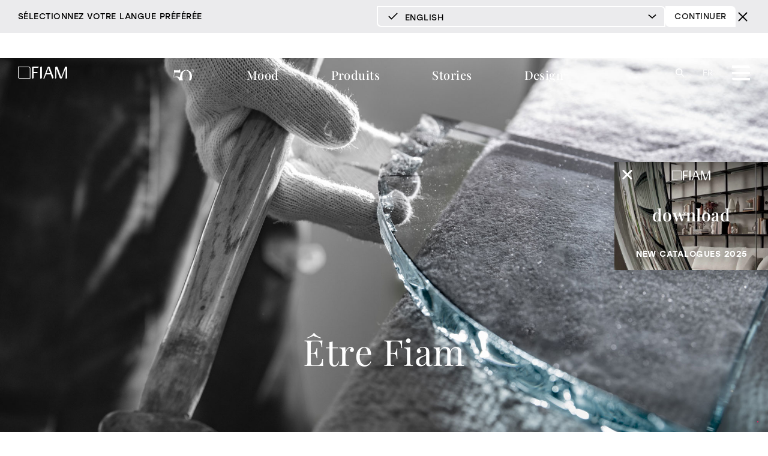

--- FILE ---
content_type: text/html; charset=UTF-8
request_url: https://www.fiamitalia.it/fr/etre-fiam/
body_size: 48248
content:
<!doctype html>
<html lang="fr-FR">
<head>
	<meta charset="UTF-8">
<script type="text/javascript">
/* <![CDATA[ */
var gform;gform||(document.addEventListener("gform_main_scripts_loaded",function(){gform.scriptsLoaded=!0}),document.addEventListener("gform/theme/scripts_loaded",function(){gform.themeScriptsLoaded=!0}),window.addEventListener("DOMContentLoaded",function(){gform.domLoaded=!0}),gform={domLoaded:!1,scriptsLoaded:!1,themeScriptsLoaded:!1,isFormEditor:()=>"function"==typeof InitializeEditor,callIfLoaded:function(o){return!(!gform.domLoaded||!gform.scriptsLoaded||!gform.themeScriptsLoaded&&!gform.isFormEditor()||(gform.isFormEditor()&&console.warn("The use of gform.initializeOnLoaded() is deprecated in the form editor context and will be removed in Gravity Forms 3.1."),o(),0))},initializeOnLoaded:function(o){gform.callIfLoaded(o)||(document.addEventListener("gform_main_scripts_loaded",()=>{gform.scriptsLoaded=!0,gform.callIfLoaded(o)}),document.addEventListener("gform/theme/scripts_loaded",()=>{gform.themeScriptsLoaded=!0,gform.callIfLoaded(o)}),window.addEventListener("DOMContentLoaded",()=>{gform.domLoaded=!0,gform.callIfLoaded(o)}))},hooks:{action:{},filter:{}},addAction:function(o,r,e,t){gform.addHook("action",o,r,e,t)},addFilter:function(o,r,e,t){gform.addHook("filter",o,r,e,t)},doAction:function(o){gform.doHook("action",o,arguments)},applyFilters:function(o){return gform.doHook("filter",o,arguments)},removeAction:function(o,r){gform.removeHook("action",o,r)},removeFilter:function(o,r,e){gform.removeHook("filter",o,r,e)},addHook:function(o,r,e,t,n){null==gform.hooks[o][r]&&(gform.hooks[o][r]=[]);var d=gform.hooks[o][r];null==n&&(n=r+"_"+d.length),gform.hooks[o][r].push({tag:n,callable:e,priority:t=null==t?10:t})},doHook:function(r,o,e){var t;if(e=Array.prototype.slice.call(e,1),null!=gform.hooks[r][o]&&((o=gform.hooks[r][o]).sort(function(o,r){return o.priority-r.priority}),o.forEach(function(o){"function"!=typeof(t=o.callable)&&(t=window[t]),"action"==r?t.apply(null,e):e[0]=t.apply(null,e)})),"filter"==r)return e[0]},removeHook:function(o,r,t,n){var e;null!=gform.hooks[o][r]&&(e=(e=gform.hooks[o][r]).filter(function(o,r,e){return!!(null!=n&&n!=o.tag||null!=t&&t!=o.priority)}),gform.hooks[o][r]=e)}});
/* ]]> */
</script>

		<meta name="viewport" content="width=device-width, initial-scale=1">
	<link rel="profile" href="http://gmpg.org/xfn/11">
	<!-- *** IMPORT_HEADER *** -->
<link rel="stylesheet" type="text/css" href="https://use.typekit.net/yfj2zho.css">
	<style type="text/css">
		@charset "UTF-8";*{box-sizing:border-box}html{font-family:sans-serif;-ms-text-size-adjust:100%;-webkit-text-size-adjust:100%}body{margin:0}article,aside,details,figcaption,figure,footer,header,hgroup,main,menu,nav,section,summary{display:block}audio,canvas,progress,video{display:inline-block;vertical-align:baseline}audio:not([controls]){display:none;height:0}[hidden],template{display:none}a{background-color:transparent}a:active,a:hover{outline:0}abbr[title]{border-bottom:1px dotted}b,strong{font-weight:700}dfn{font-style:italic}h1{font-size:2em;margin:0}h2{font-size:1.5em;margin:0}h3{font-size:1.17em;margin:0}h4{font-size:1em;margin:0}h5{font-size:.83em;margin:0}h6{font-size:.67em;margin:0}mark{background:#ff0;color:#000}small{font-size:80%}sub,sup{font-size:75%;line-height:0;position:relative;vertical-align:baseline}sup{top:-.5em}sub{bottom:-.25em}img{border:0}svg:not(:root){overflow:hidden}figure{margin:1em 40px}hr{box-sizing:content-box;height:0}pre{overflow:auto}code,kbd,pre,samp{font-family:monospace,monospace;font-size:1em}button,input,optgroup,select,textarea{color:inherit;font:inherit;margin:0}button{overflow:visible}button,select{text-transform:none}button,html input[type=button],input[type=reset],input[type=submit]{-webkit-appearance:button;cursor:pointer}button[disabled],html input[disabled]{cursor:default}button::-moz-focus-inner,input::-moz-focus-inner{border:0;padding:0}input{line-height:normal}input[type=checkbox],input[type=radio]{box-sizing:border-box;padding:0}input[type=number]::-webkit-inner-spin-button,input[type=number]::-webkit-outer-spin-button{height:auto}input[type=search]{-webkit-appearance:textfield;box-sizing:content-box}input[type=search]::-webkit-search-cancel-button,input[type=search]::-webkit-search-decoration{-webkit-appearance:none}fieldset{border:1px solid silver;margin:0 2px;padding:.35em .625em .75em}legend{border:0;padding:0}textarea{overflow:auto}optgroup{font-weight:700}table{border-collapse:collapse;border-spacing:0}td,th{padding:0}html{overflow-y:scroll;overflow-x:hidden}html.bloccoscroll{overflow-y:hidden}body,html{font-family:Stolzl;font-size:13px;line-height:1.5em;letter-spacing:.03em;word-spacing:.07em;font-weight:300;max-width:100%}@media all and (min-width:48em){body,html{font-size:14px}}@media all and (min-width:62.5em){body,html{font-size:15px}}@media all and (min-width:78.75em){body,html{font-size:16px}}body:after,body:before{content:" ";position:fixed;width:0;height:100vh;top:0;left:0;z-index:-1}body:after{left:inherit;right:0}body.bloccoscroll{overflow:hidden}#contenuti{position:relative;width:100%;margin-top:0}body{padding-top:30px}@media all and (min-width:48em){body{padding-top:47px}}@media all and (min-width:62.5em){body{padding-top:97px}}body:has(header.wk-transparent-header){padding-top:0}.wrapper{width:90%;margin:0 auto;max-width:1280px}body .wk-accordion-header{cursor:pointer;transition:all .3s ease-in-out}body .wk-accordion-header .elementor-background-overlay{transition:all .3s ease-in-out}body .wk-accordion-header:hover .elementor-background-overlay{opacity:.75!important;transition:all .3s ease-in-out}.wk-accordion-content{display:none}.wk-accordion-content .elementor-container{opacity:0;transition:all .3s ease-in-out}.wk-accordion-content.active .elementor-container{opacity:1;transition:opacity .4s .2s}.elementor-editor-active .elementor-container{opacity:1}.elementor-editor-active .wk-accordion-content{display:block!important}.wkrow:after,.wkrow:before{content:"";display:table;clear:both}[class*=wkcol-]{float:left;min-height:1px;width:16.66%;padding:15px;box-sizing:border-box}[class*=wkcol-] img{max-width:100%}.wkcol-0{width:4.16%}.wkcol-1{width:8.33%}.wkcol-2{width:16.66%}.wkcol-3{width:25%}.wkcol-4{width:33.33%}.wkcol-5{width:41.66%}.wkcol-6{width:50%}.wkcol-7{width:58.33%}.wkcol-8{width:66.66%}.wkcol-9{width:75%}.wkcol-10{width:83.33%}.wkcol-11{width:91.66%}.wkcol-12{width:100%}@media all and (max-width:47.99em){.wkcol-0{width:50%}.wkcol-1{width:50%}.wkcol-2{width:100%}.wkcol-3{width:100%}.wkcol-4{width:100%}.wkcol-5{width:100%}.wkcol-6{width:100%}.wkcol-7{width:100%}.wkcol-8{width:100%}.wkcol-9{width:100%}.wkcol-10{width:100%}.wkcol-11{width:100%}.wkcol-12{width:100%}}.spaziatura{padding:0;position:relative;overflow:visible;margin-bottom:30px!important}@media all and (min-width:48em){.spaziatura{margin-bottom:50px!important}}@media all and (min-width:62.5em){.spaziatura{margin-bottom:60px!important}}@media all and (min-width:78.75em){.spaziatura{margin-bottom:70px!important}}.overflow_visibile{overflow:visible!important}.no-result-message{font-family:'Playfair Display';font-size:1.6rem;margin-bottom:100px;margin-top:100px;text-align:center}.onlymobile{display:block}.onlytab{display:none!important}.onlywide{display:none!important}.nomobile{display:none!important}.notab{display:inherit!important}.nowide{display:inherit!important}@media screen and (min-width:768px){.onlymobile{display:none!important}.onlytab{display:inherit!important}.onlywide{display:none!important}.nomobile{display:inherit!important}.notab{display:none!important}.nowide{display:inherit!important}}@media screen and (min-width:1000px){.onlymobile{display:none!important}.onlytab{display:none!important}.onlywide{display:inherit!important}.nomobile{display:inherit!important}.notab{display:inherit!important}.nowide{display:none!important}}@font-face{font-family:flexslider-icon;src:url(fonts/flexslider-icon.eot);src:url(fonts/flexslider-icon.eot?#iefix) format("embedded-opentype"),url(fonts/flexslider-icon.woff) format("woff"),url(fonts/flexslider-icon.ttf) format("truetype"),url(fonts/flexslider-icon.svg#flexslider-icon) format("svg");font-weight:400;font-style:normal}.flex-container a:hover,.flex-slider a:hover{outline:0}.flex-control-nav,.flex-direction-nav,.slides,.slides>li{margin:0;padding:0;list-style:none}.flex-pauseplay span{text-transform:capitalize}.flexslider{margin:0;padding:0}.flexslider .slides>li{display:none;-webkit-backface-visibility:hidden}.flexslider .slides img{width:100%;display:block}.flexslider .slides:after{content:"\0020";display:block;clear:both;visibility:hidden;line-height:0;height:0}html[xmlns] .flexslider .slides{display:block}* html .flexslider .slides{height:1%}.no-js .flexslider .slides>li:first-child{display:block}.flexslider{margin:0 0 60px;background:#fff;border:4px solid #fff;position:relative;zoom:1;border-radius:4px;box-shadow:"" 0 1px 4px rgba(0,0,0,.2)}.flexslider .slides{zoom:1}.flexslider .slides img{height:auto;-moz-user-select:none}.flex-viewport{max-height:2000px;transition:all 1s ease}.loading .flex-viewport{max-height:300px}.carousel li{margin-right:5px}.flex-direction-nav a{text-decoration:none;display:block;width:40px;height:40px;margin:-20px 0 0;position:absolute;top:50%;z-index:10;overflow:hidden;opacity:0;cursor:pointer;color:rgba(0,0,0,.8);text-shadow:1px 1px 0 rgba(255,255,255,.3);transition:all .3s ease-in-out}.flex-direction-nav a:before{font-family:flexslider-icon;font-size:40px;display:inline-block;content:'\f001';color:rgba(0,0,0,.8);text-shadow:1px 1px 0 rgba(255,255,255,.3)}.flex-direction-nav a.flex-next:before{content:'\f002'}.flex-direction-nav .flex-prev{left:-50px}.flex-direction-nav .flex-next{right:-50px;text-align:right}.flexslider:hover .flex-direction-nav .flex-prev{opacity:.7;left:10px}.flexslider:hover .flex-direction-nav .flex-prev:hover{opacity:1}.flexslider:hover .flex-direction-nav .flex-next{opacity:.7;right:10px}.flexslider:hover .flex-direction-nav .flex-next:hover{opacity:1}.flex-direction-nav .flex-disabled{opacity:0!important;cursor:default;z-index:-1}.flex-pauseplay a{display:block;width:20px;height:20px;position:absolute;bottom:5px;left:10px;opacity:.8;z-index:10;overflow:hidden;cursor:pointer;color:#000}.flex-pauseplay a:before{font-family:flexslider-icon;font-size:20px;display:inline-block;content:'\f004'}.flex-pauseplay a:hover{opacity:1}.flex-pauseplay a.flex-play:before{content:'\f003'}.flex-control-nav{width:100%;position:absolute;bottom:-40px;text-align:center}.flex-control-nav li{margin:0 6px;display:inline-block;zoom:1}.flex-control-paging li a{width:11px;height:11px;display:block;background:#666;background:rgba(0,0,0,.5);cursor:pointer;text-indent:-9999px;box-shadow:inset 0 0 3px rgba(0,0,0,.3);border-radius:20px}.flex-control-paging li a:hover{background:#333;background:rgba(0,0,0,.7)}.flex-control-paging li a.flex-active{background:#000;background:rgba(0,0,0,.9);cursor:default}.flex-control-thumbs{margin:5px 0 0;position:static;overflow:hidden}.flex-control-thumbs li{width:25%;float:left;margin:0}.flex-control-thumbs img{width:100%;height:auto;display:block;opacity:.7;cursor:pointer;transition:all 1s ease}.flex-control-thumbs img:hover{opacity:1}.flex-control-thumbs .flex-active{opacity:1;cursor:default}@media screen and (max-width:860px){.flex-direction-nav .flex-prev{opacity:1;left:10px}.flex-direction-nav .flex-next{opacity:1;right:10px}}body,html{font:normal 100%/1.5 Stolzl,sans-serif;line-height:1.3em}em,i{font-style:italic}b,strong{font-weight:700}strong em,strong i{font-weight:700;font-style:italic}a{text-decoration:none;color:#1f1f1f;transition:all .2s ease-in-out .3s ease-in-out;outline:0!important}a:hover{opacity:.7;text-decoration:none;outline:0!important}h1,h2,h3,h4,h5,h6{font-family:'Playfair Display',serif;font-weight:400;line-height:1.3em;display:block;width:100%;clear:both}h1{line-height:1em;font-size:3rem}@media all and (min-width:48em){h1{font-size:3.5rem}}@media all and (min-width:62.5em){h1{font-size:4rem}}@media all and (min-width:78.75em){h1{font-size:4.75rem}}h2{font-size:1.8rem;color:#2a3639}@media all and (min-width:62.5em){h2{font-size:2.5rem}}h3{font-weight:700;font-size:1.8rem}@media all and (min-width:48em){h3{font-size:2.5rem}}h4{font-size:1.6rem}@media all and (min-width:48em){h4{font-size:2.25rem}}h5{font-family:stolzl,serif;color:#1f1f1f;font-size:1rem;text-transform:uppercase;font-weight:700}h6{font-size:1.125rem;font-weight:400;color:#1f1f1f}h5.wk_heading{font-size:1.25rem;line-height:1.3em;text-transform:uppercase;font-weight:700}body h5.wk_heading_tecnico{text-transform:none;font-size:1.25rem;line-height:1.3em}header.wk-header{position:absolute;top:0;right:0;left:0;z-index:999;opacity:0;background-color:#fff}header.wk-header a{font-family:'Playfair Display',serif}header.wk-header .wk-header-flex{display:flex}header.wk-header .wk-header-wrapper{max-width:1340px;margin:0 auto;padding:0 30px}@media all and (max-width:62.49em){header.wk-header .wk-header-wrapper{padding:15px 5%}}header.wk-header ul{list-style-type:none;padding:0;text-align:right}header.wk-header ul li{display:inline-block;margin-left:20px}header.wk-header ul li a{color:#000}header.wk-header .wk-top-header a{text-transform:uppercase;font-size:12px;font-weight:300;font-family:stolzl,serif}header.wk-header .wk-top-header ul{padding:10px 0}@media all and (max-width:62.49em){header.wk-header .wk-top-header{display:none}}header.wk-header .wk-bottom-header{display:flex;justify-content:space-between;padding-bottom:10px}@media all and (max-width:62.49em){header.wk-header .wk-bottom-header{padding-bottom:0}}@media all and (max-width:62.49em){header.wk-header .wk-bottom-header nav{display:none}}header.wk-header .wk-bottom-header nav,header.wk-header .wk-bottom-header ul{width:100%;text-align:center}header.wk-header .wk-bottom-header li{margin:0 4%}header.wk-header .wk-bottom-header li a{font-size:20px;font-weight:500}header.wk-header .wk-bottom-header .anni50 a{background-image:url([data-uri]);background-size:contain;background-repeat:no-repeat;font-size:0;width:35px;height:25px;display:block;-webkit-transform:translateY(-6px);transform:translateY(-6px)}header.wk-header .wk-bottom-header div{display:flex;align-items:center;justify-content:center}header.wk-header .wk-bottom-header div.wk-burger-container{display:block;cursor:pointer;position:relative;transition:all .3s ease-in-out}header.wk-header .wk-bottom-header div.wk-burger-container span{display:block;width:30px;height:3.5px;background-color:#000;margin:7px 0}header.wk-header .wk-bottom-header div.wk-burger-container span:first-child{border-top-right-radius:6px}header.wk-header .wk-bottom-header div.wk-burger-container span:last-child{border-bottom-left-radius:6px}header.wk-header .wk-bottom-header div.wk-burger-container.active span{opacity:0}header.wk-header .wk-bottom-header div.wk-burger-container.active:after{width:30px;text-align:center;font-size:35px;line-height:30px;position:absolute;font-family:sans-serif;font-weight:200;top:0;content:'\00d7'}header.wk-header .wk-bottom-header .wk-logo{max-width:100px}header.wk-header .mood__menu_content{position:absolute;z-index:999;top:100%;left:0;right:0;padding:0 25%;background-color:transparent;max-height:0;overflow:hidden;transition:all .3s linear}header.wk-header .mood__menu_content.active{max-height:100vh;background-color:#fff}header.wk-header .mood__menu_content p{margin-bottom:0}header.wk-header .mood__menu_content .wk-header-col-33{padding:50px 3%}header.wk-header .mood__menu_content .wk-header-col-33>p{text-align:center;font-family:'Playfair Display',serif;font-size:18px;margin-top:10px;margin-bottom:7px}header.wk-header .mood__menu_content .wk-header-col-33 img{display:block;-o-object-fit:cover;object-fit:cover}header.wk-header .header-font-stolzl{font-family:stolzl,serif;font-weight:200}header.wk-header .wk-img-mood{position:relative}header.wk-header .wk-img-mood a{opacity:0;transition:all .3s linear}header.wk-header .wk-img-mood a.active{position:absolute;top:0;right:0;bottom:0;left:0;z-index:1000;display:block;opacity:1}header.wk-header .wk-mood-type a{color:#c9c9c9;text-transform:uppercase;font-size:12px;transition:all .3s linear;font-family:stolzl,serif}header.wk-header .wk-mood-type a.active{color:#000;opacity:1}header.wk-header .wk-mood-type .wk-header-col-50:first-child{text-align:right;margin-left:5px;margin-right:5px}header.wk-header .wk-header-col-33{width:33.33%}header.wk-header .wk-header-col-50{width:50%}header.wk-header .wk-header-col-100{width:100%;text-align:center;display:flex;flex-direction:row;justify-content:center}header.wk-header .wk-header-col-100 a{margin-left:5px;margin-right:5px}header.wk-header .wk-wrapper-submenu{width:100%;max-width:1260px;margin:0 auto}header.wk-header .wk-header-prodotti{position:absolute;z-index:999;top:100%;left:0;right:0;background-color:#fff;max-height:0;overflow:hidden;transition:all .3s linear;margin:0 auto;padding:0 30px}header.wk-header .wk-header-prodotti.active{max-height:100vh}header.wk-header .wk-header-prodotti .wk-header-col-20{width:20%;padding:30px}header.wk-header .wk-header-prodotti .wk-header-col-80{width:80%;padding:50px 40px;padding-left:0;margin-left:0;display:flex;flex-direction:column;justify-content:space-between;position:relative}header.wk-header .wk-header-prodotti .wk-header-col-80::before{content:'';position:absolute;top:0;left:0;bottom:0;width:2px;background-color:#fff}header.wk-header .wk-header-prodotti ul{text-align:left;text-transform:lowercase}header.wk-header .wk-header-prodotti ul li{border-left:1px solid #000;padding-left:20px;margin-left:0;margin-bottom:30px;margin-right:20px}header.wk-header .wk-header-prodotti ul li a{font-size:22px}header.wk-header .wk-header-prodotti .wk-header-prodotti__img{position:relative}header.wk-header .wk-header-prodotti .wk-header-prodotti__img img{opacity:0;transition:opacity .3s linear}header.wk-header .wk-header-prodotti .wk-header-prodotti__img img.active{opacity:1;z-index:999}header.wk-header .wk-header-prodotti .wk-header-prodotti__img img{position:absolute;top:0;left:0;width:100%;-o-object-fit:cover;object-fit:cover}header.wk-header .wk-header-prodotti .header-tutti-prodotti{display:flex;align-items:center}header.wk-header .wk-header-prodotti .header-tutti-prodotti li{margin-bottom:0;color:#825d2b;border-left:0}header.wk-header .wk-header-prodotti .header-tutti-prodotti li a{color:#825d2b;display:flex;align-items:center;font-size:22px}header.wk-header .wk-header-prodotti .header-tutti-prodotti li a svg{margin-left:20px}header.wk-header .wk-header-prodotti .header-tutti-prodotti .wk-link-pagina-novita{flex:1;margin-right:0}header.wk-header .wk-header-prodotti .header-tutti-prodotti .wk-link-pagina-novita a{justify-content:flex-end}header.wk-header .wk-header-prodotti .header-tutti-prodotti .wk-materioteca-icon img{width:37px;height:auto;margin-left:15px}header.wk-header .header-burger-menu{position:absolute;z-index:999;top:100%;left:0;right:0;background-color:#fff;max-height:0;overflow:hidden;transition:all .3s linear}header.wk-header .header-burger-menu.active{max-height:100vh}header.wk-header .header-burger-menu a{text-transform:lowercase;font-family:'Playfair Display',serif;font-size:18px;margin-bottom:15px;display:inline-block}@media all and (max-width:62.49em){header.wk-header .header-burger-menu a{display:none}}header.wk-header .header-burger-menu nav{width:100%;padding:50px 30px}@media all and (max-width:62.49em){header.wk-header .header-burger-menu nav{display:none}}header.wk-header .header-burger-menu ul{display:block;text-align:left}header.wk-header .header-burger-menu ul.menu{display:flex}header.wk-header .header-burger-menu ul.sub-menu{display:flex;flex-direction:column}header.wk-header .header-burger-menu ul.sub-menu a{font-size:12px;color:#334746;font-family:stolzl,serif;margin:0}header.wk-header .header-burger-menu li{margin:2px 0}header.wk-header .header-burger-menu li.menu-item-has-children{width:25%}header.wk-header .header-burger-menu .wk-header-hide>a{display:none}header.wk-header .header-burger-menu .wk-header-hide ul.sub-menu li{padding:7px 0}header.wk-header .header-burger-menu .wk-header-hide ul.sub-menu li a{color:#825d2b;font-family:'Playfair Display',serif;font-size:20px}header.wk-header .header-burger-menu .header-social{width:30%;padding:50px 30px}@media all and (max-width:62.49em){header.wk-header .header-burger-menu .header-social{display:none}}header.wk-header .header-burger-menu .header-social li{display:block;text-align:center}header.wk-header .header-burger-menu .header-social__icons{display:flex;justify-content:space-between;align-items:center;margin-top:50px;padding:0 20px}header.wk-header .header-burger-menu svg{width:20px;height:20px}header.wk-header .wk-language-switcher-container{margin-right:20px;margin-left:auto;position:relative;min-width:40px}@media all and (max-width:47.99em){header.wk-header .wk-language-switcher-container{margin-right:15px}}header.wk-header .wk-language-switcher-container ul{position:absolute;top:0;left:0;display:flex;flex-direction:column;text-align:center;z-index:999;border-top-right-radius:5px;border-bottom-left-radius:5px;padding-bottom:7px}header.wk-header .wk-language-switcher-container ul li{padding:7px 0;cursor:pointer;font-size:14px;font-weight:300}header.wk-header .wk-language-switcher-container ul li:not(.wk-lang-active){height:0;padding:0;overflow:hidden;opacity:0}header.wk-header .wk-language-switcher-container ul li a{font-size:14px;font-weight:300;color:#333!important}header.wk-header .wk-language-switcher-container ul:hover{background-color:#fff!important}header.wk-header .wk-language-switcher-container ul:hover li:not(.wk-lang-active){height:auto;padding:5px 0;opacity:1;color:#000!important}header.wk-header .wk-language-switcher-container ul:hover li:not(.wk-lang-active) a{color:#333!important;opacity:.5}header.wk-header .wk-language-switcher-container ul:hover li:not(.wk-lang-active) a:hover{color:#000!important;opacity:1}header.wk-header .wk-language-switcher-container a,header.wk-header .wk-language-switcher-container li{text-transform:uppercase;font-family:stolzl,serif;font-weight:500}header.wk-header.wk-start-header{opacity:1}header.wk-header.wk-fixed-header{position:fixed;opacity:1;background-color:#fff}header.wk-header.wk-transparent-header,header.wk-header.wk-transparent-header.wk-fixed-header.wk-start-header{background-color:transparent!important}header.wk-header.wk-transparent-header .wk-header-wrapper .wk-logo,header.wk-header.wk-transparent-header.wk-fixed-header.wk-start-header .wk-header-wrapper .wk-logo{-webkit-filter:invert(1);filter:invert(1)}header.wk-header.wk-transparent-header .wk-header-wrapper .wk-ricerca-header svg,header.wk-header.wk-transparent-header.wk-fixed-header.wk-start-header .wk-header-wrapper .wk-ricerca-header svg{fill:#fff}header.wk-header.wk-transparent-header .wk-header-wrapper .wk-language-switcher-container ul li,header.wk-header.wk-transparent-header.wk-fixed-header.wk-start-header .wk-header-wrapper .wk-language-switcher-container ul li{color:#fff!important}header.wk-header.wk-transparent-header .wk-header-wrapper .wk-language-switcher-container:hover ul li,header.wk-header.wk-transparent-header.wk-fixed-header.wk-start-header .wk-header-wrapper .wk-language-switcher-container:hover ul li{color:#000!important}header.wk-header.wk-transparent-header .wk-burger-container span,header.wk-header.wk-transparent-header.wk-fixed-header.wk-start-header .wk-burger-container span{background-color:#fff!important}header.wk-header.wk-transparent-header .wk-burger-container:after,header.wk-header.wk-transparent-header.wk-fixed-header.wk-start-header .wk-burger-container:after{color:#fff!important}header.wk-header.wk-transparent-header .wk-top-header ul li a,header.wk-header.wk-transparent-header.wk-fixed-header.wk-start-header .wk-top-header ul li a{color:#fff!important}header.wk-header.wk-transparent-header .wk-bottom-header nav ul li a,header.wk-header.wk-transparent-header.wk-fixed-header.wk-start-header .wk-bottom-header nav ul li a{color:#fff!important}header.wk-header.wk-transparent-header .wk-bottom-header nav ul li.anni50,header.wk-header.wk-transparent-header.wk-fixed-header.wk-start-header .wk-bottom-header nav ul li.anni50{-webkit-filter:invert(1);filter:invert(1)}header.wk-header.wk-transparent-header.wk-fixed-header,header.wk-header.wk-transparent-header.wk-fixed-header.wk-start-header.wk_attivo,header.wk-header.wk-transparent-header.wk_attivo,header.wk-header.wk_attivo{background-color:#fff!important}header.wk-header.wk-transparent-header.wk-fixed-header .wk-header-wrapper .wk-logo,header.wk-header.wk-transparent-header.wk-fixed-header.wk-start-header.wk_attivo .wk-header-wrapper .wk-logo,header.wk-header.wk-transparent-header.wk_attivo .wk-header-wrapper .wk-logo,header.wk-header.wk_attivo .wk-header-wrapper .wk-logo{-webkit-filter:invert(0);filter:invert(0)}header.wk-header.wk-transparent-header.wk-fixed-header .wk-header-wrapper .wk-language-switcher-container ul li,header.wk-header.wk-transparent-header.wk-fixed-header.wk-start-header.wk_attivo .wk-header-wrapper .wk-language-switcher-container ul li,header.wk-header.wk-transparent-header.wk_attivo .wk-header-wrapper .wk-language-switcher-container ul li,header.wk-header.wk_attivo .wk-header-wrapper .wk-language-switcher-container ul li{color:#000!important}header.wk-header.wk-transparent-header.wk-fixed-header .wk-burger-container span,header.wk-header.wk-transparent-header.wk-fixed-header.wk-start-header.wk_attivo .wk-burger-container span,header.wk-header.wk-transparent-header.wk_attivo .wk-burger-container span,header.wk-header.wk_attivo .wk-burger-container span{background-color:#000!important}header.wk-header.wk-transparent-header.wk-fixed-header .wk-burger-container:after,header.wk-header.wk-transparent-header.wk-fixed-header.wk-start-header.wk_attivo .wk-burger-container:after,header.wk-header.wk-transparent-header.wk_attivo .wk-burger-container:after,header.wk-header.wk_attivo .wk-burger-container:after{color:#000!important}header.wk-header.wk-transparent-header.wk-fixed-header .wk-top-header ul li a,header.wk-header.wk-transparent-header.wk-fixed-header.wk-start-header.wk_attivo .wk-top-header ul li a,header.wk-header.wk-transparent-header.wk_attivo .wk-top-header ul li a,header.wk-header.wk_attivo .wk-top-header ul li a{color:#000!important}header.wk-header.wk-transparent-header.wk-fixed-header .wk-bottom-header nav ul li a,header.wk-header.wk-transparent-header.wk-fixed-header.wk-start-header.wk_attivo .wk-bottom-header nav ul li a,header.wk-header.wk-transparent-header.wk_attivo .wk-bottom-header nav ul li a,header.wk-header.wk_attivo .wk-bottom-header nav ul li a{color:#000!important}header.wk-header.wk-transparent-header.wk-fixed-header .wk-bottom-header nav ul li.anni50,header.wk-header.wk-transparent-header.wk-fixed-header.wk-start-header.wk_attivo .wk-bottom-header nav ul li.anni50,header.wk-header.wk-transparent-header.wk_attivo .wk-bottom-header nav ul li.anni50,header.wk-header.wk_attivo .wk-bottom-header nav ul li.anni50{-webkit-filter:invert(0);filter:invert(0)}header.wk-header .wk-burger-mobile{display:none;height:0;overflow:hidden;background-color:#fff;transition:all .3s ease-in-out}header.wk-header .wk-burger-mobile.active{height:calc(100vh - 69px);max-height:calc(100dvh - 69px);overflow:auto}@media all and (max-width:62.49em){header.wk-header .wk-burger-mobile{display:flex;flex-direction:column}}header.wk-header .wk-burger-mobile img{-o-object-fit:cover;object-fit:cover}header.wk-header .wk-burger-mobile nav{padding:5% 0}header.wk-header .wk-burger-mobile nav>.wk-menu{margin-left:-20px}header.wk-header .wk-burger-mobile nav>.wk-menu>li:not(.anni50):not(.mood__menu_content_mobile):not(.wk-header-hide){padding:7px 5%;margin-left:20px}header.wk-header .wk-burger-mobile nav>.wk-menu>li.wk-header-hide{margin-left:20px}header.wk-header .wk-burger-mobile nav>.wk-menu>li:not(.anni50)>a{font-weight:600;font-size:20px}header.wk-header .wk-burger-mobile nav>.wk-menu:last-child li{padding-bottom:0!important}header.wk-header .wk-burger-mobile nav>.wk-menu:last-child li a{text-transform:uppercase;font-size:14px;font-weight:300;font-family:stolzl,serif}header.wk-header .wk-burger-mobile nav>.wk-menu:first-child>li:not(.anni50)>a{font-size:26px;line-height:38px}header.wk-header .wk-burger-mobile nav>.wk-menu:first-child>li:not(.anni50) svg{top:10px!important}header.wk-header .wk-burger-mobile nav>.wk-menu:first-child>li:not(.anni50).wk-active{padding-bottom:30px}header.wk-header .wk-burger-mobile nav>.wk-menu:first-child>li:not(.anni50).wk-active>ul.wk-menu{padding-top:10px}header.wk-header .wk-burger-mobile nav>.wk-menu:first-child>li:not(.anni50) .menu-gold a{font-weight:600}@media all and (min-width:48em){header.wk-header .wk-burger-mobile nav>.wk-menu:first-child>li:not(.anni50).header-prodotti .wk-mobile-submenu{-webkit-column-count:2;-moz-column-count:2;column-count:2}}header.wk-header .wk-burger-mobile nav>.wk-menu:nth-child(2),header.wk-header .wk-burger-mobile nav>.wk-mobile-architetto-rivenditore{margin-top:20px;padding-top:20px;background-color:rgba(0,0,0,.02)}header.wk-header .wk-burger-mobile nav>.wk-menu:nth-child(2)>li>a,header.wk-header .wk-burger-mobile nav>.wk-mobile-architetto-rivenditore>li>a{font-size:20px;line-height:30px;font-weight:600}header.wk-header .wk-burger-mobile nav>.wk-menu:nth-child(2)>li>ul.wk-menu li a,header.wk-header .wk-burger-mobile nav>.wk-mobile-architetto-rivenditore>li>ul.wk-menu li a{font-size:16px;line-height:32px}header.wk-header .wk-burger-mobile nav>.wk-menu:nth-child(2)>li .menu-gold a,header.wk-header .wk-burger-mobile nav>.wk-mobile-architetto-rivenditore>li .menu-gold a{margin:initial;padding:initial;font-weight:600;font-size:20px!important;line-height:30px!important;text-transform:lowercase}header.wk-header .wk-burger-mobile nav>.wk-menu:nth-child(2)>li svg,header.wk-header .wk-burger-mobile nav>.wk-mobile-architetto-rivenditore>li svg{top:7px!important}header.wk-header .wk-burger-mobile nav>.wk-mobile-architetto-rivenditore{margin-top:0;margin-left:-20px;padding-top:0;padding-bottom:30px}header.wk-header .wk-burger-mobile nav>.wk-mobile-architetto-rivenditore>li{padding:7px 5%}header.wk-header .wk-burger-mobile nav>.wk-mobile-architetto-rivenditore>li a{text-transform:lowercase}header.wk-header .wk-burger-mobile nav>.wk-menu:nth-child(4){padding-top:0;padding-bottom:30px;background-color:rgba(0,0,0,.02)}header.wk-header .wk-burger-mobile nav>.wk-menu:nth-child(4) li{line-height:30px}header.wk-header .wk-burger-mobile .wk-header-hide>ul>li>a{font-family:'Playfair Display',serif;font-size:20px}@media all and (max-width:62.49em){header.wk-header .wk-burger-mobile a,header.wk-header .wk-burger-mobile nav{display:flex;flex-direction:column}}header.wk-header .wk-burger-mobile ul{text-align:left}header.wk-header .wk-burger-mobile ul li{display:block}header.wk-header .wk-burger-mobile .mood__menu_content_mobile{display:flex;flex-wrap:wrap;width:calc(100% - 20px);margin:0;padding:0 5%;margin-left:20px}header.wk-header .wk-burger-mobile .mood__menu_content_mobile .wk-mobile-mood{flex-basis:50%;padding-right:5%;padding-bottom:30px;padding-top:0}@media all and (min-width:48em){header.wk-header .wk-burger-mobile .mood__menu_content_mobile .wk-mobile-mood{flex-basis:33%}}header.wk-header .wk-burger-mobile .mood__menu_content_mobile .wk-mobile-mood p{margin:7px 0 0}header.wk-header .wk-burger-mobile .anni50{padding:0 5%}header.wk-header .wk-burger-mobile .anni50 a{background-image:url([data-uri]);background-size:contain;background-repeat:no-repeat;font-size:0;width:35px;height:25px;display:block;-webkit-transform:translateY(-6px);transform:translateY(-6px)}header.wk-header .wk-burger-mobile .wk-header-hide{margin-left:0;padding:0}header.wk-header .wk-burger-mobile .wk-header-hide>a,header.wk-header .wk-burger-mobile .wk-header-hide>svg{display:none}header.wk-header .wk-burger-mobile .wk-header-hide ul.wk-menu{height:auto!important}header.wk-header .wk-burger-mobile .menu-gold{margin-left:0;padding:7px 5%}header.wk-header .wk-burger-mobile .menu-gold a{color:#825d2b}header.wk-header .wk-burger-mobile .menu-gold a::first-letter{text-transform:uppercase}header.wk-header .wk-burger-mobile .wk-parent-item-menu{position:relative}header.wk-header .wk-burger-mobile .wk-parent-item-menu.header-prodotti li{margin:5px 0;margin-left:20px;padding:0}header.wk-header .wk-burger-mobile .wk-parent-item-menu>a{position:relative;z-index:999}header.wk-header .wk-burger-mobile .wk-parent-item-menu>a::first-letter{text-transform:uppercase}header.wk-header .wk-burger-mobile .wk-parent-item-menu>ul.wk-menu{overflow:hidden;transition:all .3s ease-in-out}header.wk-header .wk-burger-mobile .wk-parent-item-menu svg{position:absolute;top:-5px;right:10px;-webkit-transform:rotate(90deg);transform:rotate(90deg);width:12px;margin-right:5%;transition:all .3s ease-in-out}header.wk-header .wk-burger-mobile .wk-parent-item-menu.wk-active{background-color:#f8f8f8}header.wk-header .wk-burger-mobile .wk-parent-item-menu.wk-active svg{-webkit-transform:rotate(270deg);transform:rotate(270deg)}header.wk-header .wk-burger-mobile ul.wk-menu .header-mood{position:relative;overflow:hidden;transition:all .3s ease-in-out}header.wk-header .wk-burger-mobile ul.wk-menu .header-mood svg{position:absolute;top:-5px;right:10px;-webkit-transform:rotate(90deg);transform:rotate(90deg);width:12px;margin-right:5%;transition:all .3s ease-in-out}header.wk-header .wk-burger-mobile ul.wk-menu .header-mood.wk-active svg{-webkit-transform:rotate(270deg);transform:rotate(270deg)}header.wk-header .wk-burger-mobile .wk-social-header-wrapper{display:flex;justify-content:space-between;align-items:center;padding:5%;padding-left:7%;padding-right:7%;padding-bottom:80px;max-width:350px;margin:0 auto}header.wk-header .wk-ricerca-header{margin-right:20px;margin-top:7px;margin-left:10px}@media all and (max-width:47.99em){header.wk-header .wk-ricerca-header{margin-right:10px}}header.wk-header .wk-ricerca-header svg{width:14px;height:14px}@media (max-width:999px){body.wk-mobile-menu--opened{height:100vh;max-height:100dvh;overflow:hidden;-webkit-overflow-scrolling:touch}}.wk-topbar{background-color:#ebebed;padding:10px 0}.wk-topbar .wk-header-wrapper{gap:25px;position:relative}@media (max-width:1000px){.wk-topbar .wk-header-wrapper{flex-wrap:wrap}}.wk-topbar .wk-header-wrapper .wk-close-topbar{width:25px;height:35px;background-image:url([data-uri]);-webkit-filter:brightness(0) saturate(100%);filter:brightness(0) saturate(100%);background-position:center;background-repeat:no-repeat;background-size:contain;cursor:pointer;transition:all .3s ease-in-out}.wk-topbar .wk-header-wrapper .wk-close-topbar:hover{opacity:.7}@media (max-width:1000px){.wk-topbar .wk-header-wrapper .wk-close-topbar{position:absolute;top:17px;right:calc(5% - 5px);bottom:0;height:20px}}.wk-topbar li,.wk-topbar p{margin:0;color:#000;font-size:14px;font-weight:400;text-transform:uppercase}.wk-topbar .wk-col{width:50%}@media (max-width:1000px){.wk-topbar .wk-col{width:100%}}@media (max-width:1000px){.wk-topbar .wk-col:first-of-type{padding-right:40px}}.wk-topbar .wk-flex{display:flex;align-items:center}.wk-topbar .wk-button{background-color:#fff;text-transform:uppercase;align-self:flex-start;padding:5px 15px;transition:all .3s linear;border-top-right-radius:7px;border-bottom-left-radius:7px;font-weight:400;font-size:14px}.wk-topbar .wk-button:hover{opacity:.7}.wk-topbar .wk-select{cursor:pointer;gap:20px}.wk-topbar .wk-select .wk-select__wrapper{flex-grow:1;position:relative;height:35px}.wk-topbar .wk-select .wk-select__wrapper::after{content:'';position:absolute;z-index:9999;top:0;right:15px;bottom:0;background-image:url([data-uri]);-webkit-filter:brightness(0) saturate(100%);filter:brightness(0) saturate(100%);background-size:contain;background-repeat:no-repeat;background-position:center;width:14px;pointer-events:none;transition:all .3s ease-in-out}.wk-topbar .wk-select .wk-select__wrapper.wk-open::after{-webkit-transform:rotate(180deg);transform:rotate(180deg)}.wk-topbar .wk-select .wk-select__wrapper ul{height:35px;overflow:hidden;position:absolute;z-index:9999;left:0;top:0;right:0;bottom:0;padding:0;margin:0;list-style-type:none;max-height:calc(80vh - 35px);transition:all .3s linear;border:2px solid #fff;background-color:#ebebed;border-top-right-radius:7px;border-bottom-left-radius:7px}.wk-topbar .wk-select .wk-select__wrapper ul li{display:block;height:35px;display:flex;align-items:center;padding:0 10px 0 15px;margin-left:0}.wk-topbar .wk-select .wk-select__wrapper ul li.wk-current-el::before{content:url([data-uri]);-webkit-filter:brightness(0) saturate(100%);filter:brightness(0) saturate(100%);width:20px;margin-top:2px;margin-right:10px}.wk-topbar .wk-select .wk-select__wrapper ul li:first-child{order:0}.wk-topbar .wk-select .wk-select__wrapper ul li:last-of-type{margin-bottom:10px}.wk-topbar .wk-select .wk-select__wrapper ul li[data-selected]{order:-1}.wk-slider{width:100%;height:auto;position:relative;height:70vh}@media all and (min-width:62.5em){.wk-slider{margin-bottom:5px}}@media all and (min-width:78.75em){.wk-slider{margin-bottom:10px}}.wk-slider ul.slides{width:100%;padding-top:0;padding-bottom:0;height:auto}.wk-slider ul.slides li{width:100%;height:0;padding:0;padding-bottom:0;position:relative;height:auto;background-size:cover;background-repeat:no-repeat;background-position:center center}.wk-slider ul.slides li:before{content:"";display:none}.wk-slider ul.slides li .slideimg{display:block;position:relative;width:100%;padding-bottom:100%;height:0;background-size:cover;background-repeat:no-repeat;background-position:center center}@media all and (min-width:48em){.wk-slider ul.slides li .slideimg{padding-bottom:70vh}}.wk-slider ul.slides li .testo_slide{position:relative;padding:10px;padding-left:0;padding-right:0;color:#000;box-sizing:border-box;position:absolute;width:auto;top:50%;left:50%;-webkit-transform:translateX(-50%) translateY(-50%);transform:translateX(-50%) translateY(-50%);text-align:center}@media all and (max-width:47.99em){.wk-slider ul.slides li .testo_slide{color:#fff!important;padding-left:5vw;padding-right:5vw;padding-top:5vh}}@media all and (min-width:48em){.wk-slider ul.slides li .testo_slide{position:absolute;width:auto;max-width:800px;color:#fff}}.wk-slider ul.slides li .testo_slide a.pulsante{margin-top:2.5em}.wk-slider ul.slides li .testo_slide span{font-size:1.5em;line-height:1.2em;font-weight:300}@media all and (min-width:48em){.wk-slider ul.slides li .testo_slide span{font-size:1.7em}}@media all and (min-width:62.5em){.wk-slider ul.slides li .testo_slide span{font-size:1.8em}}@media all and (min-width:78.75em){.wk-slider ul.slides li .testo_slide span{font-size:2em}}.wk-slider ul.slides li .testo_slide.top-left{text-align:left}@media all and (min-width:48em){.wk-slider ul.slides li .testo_slide.top-left{text-align:left;left:8vw;top:8vw}}.wk-slider ul.slides li .testo_slide.top-center{text-align:center}@media all and (min-width:48em){.wk-slider ul.slides li .testo_slide.top-center{text-align:center;left:50%;-webkit-transform:translateX(-50%);transform:translateX(-50%);top:8vw}}.wk-slider ul.slides li .testo_slide.top-right{text-align:right}@media all and (min-width:48em){.wk-slider ul.slides li .testo_slide.top-right{text-align:right;right:8vw;top:8vw}}.wk-slider ul.slides li .testo_slide.center-left{text-align:left}@media all and (min-width:48em){.wk-slider ul.slides li .testo_slide.center-left{text-align:left;left:8vw;-webkit-transform:translateY(-50%);transform:translateY(-50%);top:50%}}.wk-slider ul.slides li .testo_slide.center-center{text-align:center}@media all and (min-width:48em){.wk-slider ul.slides li .testo_slide.center-center{text-align:center;left:50%;-webkit-transform:translateX(-50%) translateY(-50%);transform:translateX(-50%) translateY(-50%);top:50%}}.wk-slider ul.slides li .testo_slide.center-right{text-align:right}@media all and (min-width:48em){.wk-slider ul.slides li .testo_slide.center-right{text-align:right;right:8vw;-webkit-transform:translateY(-50%);transform:translateY(-50%);top:50%}}.wk-slider ul.slides li .testo_slide.bottom-left{text-align:left}@media all and (min-width:48em){.wk-slider ul.slides li .testo_slide.bottom-left{text-align:left;left:8vw;bottom:8vw}}.wk-slider ul.slides li .testo_slide.bottom-center{text-align:center}@media all and (min-width:48em){.wk-slider ul.slides li .testo_slide.bottom-center{text-align:center;left:50%;-webkit-transform:translateX(-50%);transform:translateX(-50%);bottom:8vw}}.wk-slider ul.slides li .testo_slide.bottom-right{text-align:right}@media all and (min-width:48em){.wk-slider ul.slides li .testo_slide.bottom-right{text-align:right;bottom:8vw;right:8vw}}.wk-slider ul.slides li .caption{position:absolute;max-width:30px;min-width:30px;min-height:30px;border-radius:15px;background:rgba(255,255,255,0);border:2px solid #fff;overflow:hidden;bottom:15px;left:15px;color:#fff;transition:max-width .3s,background .3s,color .3s;transition-delay:.3s}@media all and (min-width:48em){.wk-slider ul.slides li .caption{max-width:48px;min-width:48px;min-height:48px;border-radius:24px;bottom:24px;left:24px}}.wk-slider ul.slides li .caption span{display:block;margin-left:30px;padding-top:6px;padding-bottom:6px;padding-right:10px;font-size:11px;line-height:14px;max-height:26px;min-width:100px;overflow:hidden;transition-property:max-height;transition-duration:.3s;transition-delay:0s}.wk-slider ul.slides li .caption span::first-letter{text-transform:uppercase}@media all and (min-width:48em){.wk-slider ul.slides li .caption span{margin-left:48px;padding-top:14px;padding-bottom:14px;padding-right:20px;font-size:12px;line-height:16px;max-height:36px}}@media all and (min-width:62.5em){.wk-slider ul.slides li .caption span{padding-top:13px;padding-bottom:13px;font-size:13px;line-height:17px}}@media all and (min-width:78.75em){.wk-slider ul.slides li .caption span{padding-top:12px;padding-bottom:12px;font-size:14px;line-height:18px}}.wk-slider ul.slides li .caption:before{display:block;position:absolute;text-align:center;content:"i";width:30px;height:30px;left:0;line-height:100%;font-size:25px;top:50%;margin-top:-12px;left:-2px}@media all and (min-width:48em){.wk-slider ul.slides li .caption:before{content:"i";width:48px;height:48px;font-size:30px;top:50%;margin-top:-15px}}.wk-slider ul.slides li .caption.attivo{max-width:calc(100% - 30px)!important;background:#fff!important;color:#fff!important;transition:max-width .3s,background .3s,color .3s;transition-delay:0s!important}.wk-slider ul.slides li .caption.attivo:before{content:"x"!important;font-size:19px!important;margin-top:-11px!important;font-weight:300!important}@media all and (min-width:48em){.wk-slider ul.slides li .caption.attivo:before{font-size:25px!important;margin-top:-15px!important}}.wk-slider ul.slides li .caption.attivo span{max-height:90px!important;max-height:100%!important;transition-property:max-height!important;transition-duration:.3s!important;transition-delay:.2s!important}@media all and (max-width:47.99em){.flex-direction-nav{display:none!important}}@media all and (min-width:48em){.notouch .wk-slider a.flex-next,.notouch .wk-slider a.flex-prev{display:block}.notouch .wk-slider .flex-direction-nav{padding-top:0;padding-bottom:0}.notouch .wk-slider .flex-direction-nav li:before{content:"";display:none}.notouch .wk-slider .flex-direction-nav li a{position:absolute;width:10%;height:80%;top:10%;z-index:9;cursor:pointer;color:transparent;opacity:0;left:2%}.notouch .wk-slider .flex-direction-nav li a.flex-prev::before{content:" ";background:url(data:image/svg+xml,%3Csvg%20id%3D%22Layer_1%22%20xmlns%3D%22http%3A%2F%2Fwww.w3.org%2F2000%2Fsvg%22%20viewBox%3D%220%200%20195.6%20107.8%22%3E%3Cpath%20fill%3D%22%23fff%22%20class%3D%22st0%22%20d%3D%22M97.8%20107.8c-2.6%200-5.1-1-7.1-2.9L2.9%2017.1C-1%2013.2-1%206.8%202.9%202.9%206.8-1%2013.2-1%2017.1%202.9l80.7%2080.7%2080.7-80.7c3.9-3.9%2010.2-3.9%2014.1%200%203.9%203.9%203.9%2010.2%200%2014.1l-87.8%2087.8c-1.9%202-4.4%203-7%203z%22%2F%3E%3C%2Fsvg%3E);background-position:center center;background-repeat:no-repeat;-webkit-transform:rotate(270deg);transform:rotate(270deg);transition:all .3s ease-in-out;-webkit-transform:translateX(-50%) translateY(-50%) rotate(90deg);transform:translateX(-50%) translateY(-50%) rotate(90deg);width:50px;height:50px;top:50%;left:50%;position:absolute}.notouch .wk-slider .flex-direction-nav li a.flex-next{left:inherit;right:2%}.notouch .wk-slider .flex-direction-nav li a.flex-next::before{content:" ";background:url(data:image/svg+xml,%3Csvg%20id%3D%22Layer_1%22%20xmlns%3D%22http%3A%2F%2Fwww.w3.org%2F2000%2Fsvg%22%20viewBox%3D%220%200%20195.6%20107.8%22%3E%3Cpath%20fill%3D%22%23fff%22%20class%3D%22st0%22%20d%3D%22M97.8%20107.8c-2.6%200-5.1-1-7.1-2.9L2.9%2017.1C-1%2013.2-1%206.8%202.9%202.9%206.8-1%2013.2-1%2017.1%202.9l80.7%2080.7%2080.7-80.7c3.9-3.9%2010.2-3.9%2014.1%200%203.9%203.9%203.9%2010.2%200%2014.1l-87.8%2087.8c-1.9%202-4.4%203-7%203z%22%2F%3E%3C%2Fsvg%3E);background-position:center center;background-repeat:no-repeat;-webkit-transform:rotate(90deg);transform:rotate(90deg);transition:all .3s ease-in-out;-webkit-transform:translateX(-50%) translateY(-50%) rotate(270deg);transform:translateX(-50%) translateY(-50%) rotate(270deg);width:50px;height:50px;top:50%;left:50%;position:absolute}}@media all and (min-width:48em){.notouch .wk-slider:hover .flex-direction-nav li a{opacity:.3}.notouch .wk-slider:hover .flex-direction-nav li a.flex-next{left:inherit}.notouch .wk-slider:hover .flex-direction-nav li a:hover{opacity:1}.notouch .wk-slider:hover .flex-direction-nav li a.flex-next:hover{left:inherit}}.notouch .wk_caption_inside .caption:hover{max-width:calc(100% - 30px)!important;background:#fff!important;color:#fff!important;transition:max-width .3s,background .3s,color .3s;transition-delay:0s!important}.notouch .wk_caption_inside .caption:hover span{max-height:90px!important;max-height:100%!important;transition-property:max-height!important;transition-duration:.3s!important;transition-delay:.2s!important}.notouch a.slidelink{text-shadow:0 0 0 transparent;transition:text-shadow .5s}.notouch a.slidelink:hover{text-shadow:0 0 15px rgba(0,0,0,.4)}.wk-slider.wk_vertical{width:100%;height:auto;position:relative}.wk-slider.wk_vertical ul.slides{width:100%;height:auto}.wk-slider.wk_vertical ul.slides li{width:100%;height:auto}.wk-slider.wk_vertical ul.slides li .slideimg{display:block;position:relative;width:100%;padding-bottom:132%}@media all and (min-width:48em){.wk-slider.wk_vertical ul.slides li .slideimg{padding-bottom:132%}}@media all and (min-width:62.5em){.wk-slider.wk_vertical ul.slides li .slideimg{padding-bottom:132%}}@media all and (min-width:78.75em){.wk-slider.wk_vertical ul.slides li .slideimg{padding-bottom:132%}}.wk-slider.wk_horizontal{width:100%;height:auto;position:relative}.wk-slider.wk_horizontal ul.slides{width:100%;height:auto}.wk-slider.wk_horizontal ul.slides li{width:100%;height:auto}.wk-slider.wk_horizontal ul.slides li .slideimg{display:block;position:relative;width:100%;padding-bottom:60%}@media all and (min-width:48em){.wk-slider.wk_horizontal ul.slides li .slideimg{padding-bottom:60%}}@media all and (min-width:62.5em){.wk-slider.wk_horizontal ul.slides li .slideimg{padding-bottom:60%}}@media all and (min-width:78.75em){.wk-slider.wk_horizontal ul.slides li .slideimg{padding-bottom:60%}}.wk-slider.wk_squared{width:100%;height:auto;position:relative}.wk-slider.wk_squared ul.slides{width:100%;height:auto}.wk-slider.wk_squared ul.slides li{width:100%;height:auto}.wk-slider.wk_squared ul.slides li .slideimg{display:block;position:relative;width:100%;padding-bottom:100%}@media all and (min-width:48em){.wk-slider.wk_squared ul.slides li .slideimg{padding-bottom:100%}}@media all and (min-width:62.5em){.wk-slider.wk_squared ul.slides li .slideimg{padding-bottom:100%}}@media all and (min-width:78.75em){.wk-slider.wk_squared ul.slides li .slideimg{padding-bottom:100%}}.wk-slider.wk_horizontal .flex-control-nav,.wk-slider.wk_squared .flex-control-nav,.wk-slider.wk_vertical .flex-control-nav{width:100%;position:absolute;text-align:right;display:block!important;z-index:999;top:calc(100% + 7px);overflow:hidden;text-align:center}@media all and (min-width:48em){.wk-slider.wk_horizontal .flex-control-nav,.wk-slider.wk_squared .flex-control-nav,.wk-slider.wk_vertical .flex-control-nav{top:calc(100% + 12px)}}.wk-slider.wk_horizontal .flex-control-nav li,.wk-slider.wk_squared .flex-control-nav li,.wk-slider.wk_vertical .flex-control-nav li{padding:0;margin:0 3px;display:inline-block;zoom:1}@media all and (min-width:48em){.wk-slider.wk_horizontal .flex-control-nav li,.wk-slider.wk_squared .flex-control-nav li,.wk-slider.wk_vertical .flex-control-nav li{margin:0 5px}}.wk-slider.wk_horizontal .flex-control-nav li:last-child,.wk-slider.wk_squared .flex-control-nav li:last-child,.wk-slider.wk_vertical .flex-control-nav li:last-child{margin-right:0}.wk-slider.wk_horizontal .flex-control-nav li:before,.wk-slider.wk_squared .flex-control-nav li:before,.wk-slider.wk_vertical .flex-control-nav li:before{display:none!important}.wk-slider.wk_horizontal .flex-control-paging li a,.wk-slider.wk_squared .flex-control-paging li a,.wk-slider.wk_vertical .flex-control-paging li a{display:block;width:7px;height:7px;background:0 0;border:1px solid #fff;cursor:pointer;text-indent:9999px;border-radius:20px}@media all and (min-width:48em){.wk-slider.wk_horizontal .flex-control-paging li a,.wk-slider.wk_squared .flex-control-paging li a,.wk-slider.wk_vertical .flex-control-paging li a{width:11px;height:11px}}.wk-slider.wk_horizontal .flex-control-paging li a:hover,.wk-slider.wk_squared .flex-control-paging li a:hover,.wk-slider.wk_vertical .flex-control-paging li a:hover{background:#fff}.wk-slider.wk_horizontal .flex-control-paging li a.flex-active,.wk-slider.wk_squared .flex-control-paging li a.flex-active,.wk-slider.wk_vertical .flex-control-paging li a.flex-active{background:#fff;cursor:default}.wk-slider.wk_contain ul li{background-color:#b3b3b3!important}.wk-slider.wk_contain ul li .slideimg{background-size:contain!important}.wk_mood_slider{display:block}@media all and (min-width:62.5em){.wk_mood_slider{display:flex;justify-content:space-between;align-items:stretch}}.wk_mood_slider_content{width:100%}@media all and (min-width:62.5em){.wk_mood_slider_content{width:calc(75% - 30px)}}.wk_mood_slider_text{width:100%}@media all and (min-width:62.5em){.wk_mood_slider_text{width:calc(25% - 30px)}}.swiper_mood_desc .swiper-slide{opacity:0;visibility:hidden}.swiper_mood_desc .swiper-slide.swiper-slide-active{opacity:1}.swiper_mood_desc .swiper-slide.swiper-slide-visible{visibility:visible}body .wk_mood_slider_content .swiper-pagination{display:block;width:100%;position:relative;display:flex;justify-content:flex-end;align-items:flex-start;margin-top:12px}body .wk_mood_slider_content .swiper-pagination .swiper-pagination-bullet{border-radius:0;width:10px;height:10px;display:block;margin-right:0;margin-left:10px}.swiper_mood_title{display:block;-webkit-transform:unset!important;transform:unset!important;margin-bottom:20px}.swiper_mood_title .swiper-pagination-bullet{height:auto;width:100%;background-color:transparent;display:block;margin:0!important;transition:all .3s ease-in-out}.swiper_mood_title .swiper-pagination-bullet h3{margin:0;line-height:1.3em;font-weight:300}.swiper_mood_title .swiper-pagination-bullet:hover{opacity:1;transition:all .3s ease-in-out}.swiper-pagination .swiper-pagination-bullet-active{background:#000}.wk_mood_slider_text .wk_pulsante_nero{display:inline-block;margin-bottom:20px;margin-top:20px}	</style>

<!-- *** END IMPORT_HEADER *** -->			<script type="text/javascript" class="_iub_cs_skip">
				var _iub = _iub || {};
				_iub.csConfiguration = _iub.csConfiguration || {};
				_iub.csConfiguration.siteId = "3863933";
				_iub.csConfiguration.cookiePolicyId = "45826971";
			</script>
			<script class="_iub_cs_skip" src="https://cs.iubenda.com/autoblocking/3863933.js"></script>
			<meta name='robots' content='index, follow, max-image-preview:large, max-snippet:-1, max-video-preview:-1' />
	<style>img:is([sizes="auto" i], [sizes^="auto," i]) { contain-intrinsic-size: 3000px 1500px }</style>
	
	<!-- This site is optimized with the Yoast SEO plugin v25.8 - https://yoast.com/wordpress/plugins/seo/ -->
	<title>Être Fiam - Fiam Italia</title>
	<meta name="description" content="FIAM Italia est depuis toujours la pensée latérale du verre. Collections innovantes et surprenantes capables d&#039;émouvoir." />
	<link rel="canonical" href="https://www.fiamitalia.it/fr/etre-fiam/" />
	<meta property="og:locale" content="fr_FR" />
	<meta property="og:type" content="article" />
	<meta property="og:title" content="Être Fiam - Fiam Italia" />
	<meta property="og:description" content="FIAM Italia est depuis toujours la pensée latérale du verre. Collections innovantes et surprenantes capables d&#039;émouvoir." />
	<meta property="og:url" content="https://www.fiamitalia.it/fr/etre-fiam/" />
	<meta property="og:site_name" content="Fiam Italia" />
	<meta property="article:publisher" content="https://www.facebook.com/fiamitalia/" />
	<meta property="article:modified_time" content="2023-03-31T10:09:19+00:00" />
	<meta property="og:image" content="https://dev.fiamitalia.it/wp-content/uploads/2023/02/img-sito_essere-fiam_a.jpg" />
	<meta name="twitter:card" content="summary_large_image" />
	<meta name="twitter:label1" content="Durée de lecture estimée" />
	<meta name="twitter:data1" content="2 minutes" />
	<script type="application/ld+json" class="yoast-schema-graph">{"@context":"https://schema.org","@graph":[{"@type":"WebPage","@id":"https://www.fiamitalia.it/fr/etre-fiam/","url":"https://www.fiamitalia.it/fr/etre-fiam/","name":"Être Fiam - Fiam Italia","isPartOf":{"@id":"https://www.fiamitalia.it/fr/#website"},"primaryImageOfPage":{"@id":"https://www.fiamitalia.it/fr/etre-fiam/#primaryimage"},"image":{"@id":"https://www.fiamitalia.it/fr/etre-fiam/#primaryimage"},"thumbnailUrl":"https://dev.fiamitalia.it/wp-content/uploads/2023/02/img-sito_essere-fiam_a.jpg","datePublished":"2022-12-19T07:20:37+00:00","dateModified":"2023-03-31T10:09:19+00:00","description":"FIAM Italia est depuis toujours la pensée latérale du verre. Collections innovantes et surprenantes capables d'émouvoir.","breadcrumb":{"@id":"https://www.fiamitalia.it/fr/etre-fiam/#breadcrumb"},"inLanguage":"fr-FR","potentialAction":[{"@type":"ReadAction","target":["https://www.fiamitalia.it/fr/etre-fiam/"]}]},{"@type":"ImageObject","inLanguage":"fr-FR","@id":"https://www.fiamitalia.it/fr/etre-fiam/#primaryimage","url":"https://dev.fiamitalia.it/wp-content/uploads/2023/02/img-sito_essere-fiam_a.jpg","contentUrl":"https://dev.fiamitalia.it/wp-content/uploads/2023/02/img-sito_essere-fiam_a.jpg"},{"@type":"BreadcrumbList","@id":"https://www.fiamitalia.it/fr/etre-fiam/#breadcrumb","itemListElement":[{"@type":"ListItem","position":1,"name":"Home","item":"https://www.fiamitalia.it/fr/"},{"@type":"ListItem","position":2,"name":"Être Fiam"}]},{"@type":"WebSite","@id":"https://www.fiamitalia.it/fr/#website","url":"https://www.fiamitalia.it/fr/","name":"Fiam Italia","description":"Da oltre 40 anni FIAM è sinonimo di cultura del vetro a livello globale e produce elementi di arredo in vetro curvato di design. Scopri di più sul sito!","publisher":{"@id":"https://www.fiamitalia.it/fr/#organization"},"potentialAction":[{"@type":"SearchAction","target":{"@type":"EntryPoint","urlTemplate":"https://www.fiamitalia.it/fr/?s={search_term_string}"},"query-input":{"@type":"PropertyValueSpecification","valueRequired":true,"valueName":"search_term_string"}}],"inLanguage":"fr-FR"},{"@type":"Organization","@id":"https://www.fiamitalia.it/fr/#organization","name":"Fiam Italia","url":"https://www.fiamitalia.it/fr/","logo":{"@type":"ImageObject","inLanguage":"fr-FR","@id":"https://www.fiamitalia.it/fr/#/schema/logo/image/","url":"https://www.fiamitalia.it/wp-content/uploads/2023/03/cropped-Fiam_quadr_bn_Outline.png","contentUrl":"https://www.fiamitalia.it/wp-content/uploads/2023/03/cropped-Fiam_quadr_bn_Outline.png","width":945,"height":945,"caption":"Fiam Italia"},"image":{"@id":"https://www.fiamitalia.it/fr/#/schema/logo/image/"},"sameAs":["https://www.facebook.com/fiamitalia/","https://www.instagram.com/fiamitalia_official/","https://pinterest.com/fiamitalia_/","https://www.linkedin.com/company/1658601/","https://www.youtube.com/user/FiamItalia/"]}]}</script>
	<!-- / Yoast SEO plugin. -->


<link rel='dns-prefetch' href='//cdn.iubenda.com' />
<link rel='dns-prefetch' href='//ajax.googleapis.com' />
<link rel="alternate" type="application/rss+xml" title="Fiam Italia &raquo; Flux" href="https://www.fiamitalia.it/fr/feed/" />
<link rel="alternate" type="application/rss+xml" title="Fiam Italia &raquo; Flux des commentaires" href="https://www.fiamitalia.it/fr/comments/feed/" />
<script type="text/javascript">
/* <![CDATA[ */
window._wpemojiSettings = {"baseUrl":"https:\/\/s.w.org\/images\/core\/emoji\/16.0.1\/72x72\/","ext":".png","svgUrl":"https:\/\/s.w.org\/images\/core\/emoji\/16.0.1\/svg\/","svgExt":".svg","source":{"concatemoji":"https:\/\/www.fiamitalia.it\/wp-includes\/js\/wp-emoji-release.min.js?ver=fcfd68b24d1a0c1ccc4f3da91f7bdc6a"}};
/*! This file is auto-generated */
!function(s,n){var o,i,e;function c(e){try{var t={supportTests:e,timestamp:(new Date).valueOf()};sessionStorage.setItem(o,JSON.stringify(t))}catch(e){}}function p(e,t,n){e.clearRect(0,0,e.canvas.width,e.canvas.height),e.fillText(t,0,0);var t=new Uint32Array(e.getImageData(0,0,e.canvas.width,e.canvas.height).data),a=(e.clearRect(0,0,e.canvas.width,e.canvas.height),e.fillText(n,0,0),new Uint32Array(e.getImageData(0,0,e.canvas.width,e.canvas.height).data));return t.every(function(e,t){return e===a[t]})}function u(e,t){e.clearRect(0,0,e.canvas.width,e.canvas.height),e.fillText(t,0,0);for(var n=e.getImageData(16,16,1,1),a=0;a<n.data.length;a++)if(0!==n.data[a])return!1;return!0}function f(e,t,n,a){switch(t){case"flag":return n(e,"\ud83c\udff3\ufe0f\u200d\u26a7\ufe0f","\ud83c\udff3\ufe0f\u200b\u26a7\ufe0f")?!1:!n(e,"\ud83c\udde8\ud83c\uddf6","\ud83c\udde8\u200b\ud83c\uddf6")&&!n(e,"\ud83c\udff4\udb40\udc67\udb40\udc62\udb40\udc65\udb40\udc6e\udb40\udc67\udb40\udc7f","\ud83c\udff4\u200b\udb40\udc67\u200b\udb40\udc62\u200b\udb40\udc65\u200b\udb40\udc6e\u200b\udb40\udc67\u200b\udb40\udc7f");case"emoji":return!a(e,"\ud83e\udedf")}return!1}function g(e,t,n,a){var r="undefined"!=typeof WorkerGlobalScope&&self instanceof WorkerGlobalScope?new OffscreenCanvas(300,150):s.createElement("canvas"),o=r.getContext("2d",{willReadFrequently:!0}),i=(o.textBaseline="top",o.font="600 32px Arial",{});return e.forEach(function(e){i[e]=t(o,e,n,a)}),i}function t(e){var t=s.createElement("script");t.src=e,t.defer=!0,s.head.appendChild(t)}"undefined"!=typeof Promise&&(o="wpEmojiSettingsSupports",i=["flag","emoji"],n.supports={everything:!0,everythingExceptFlag:!0},e=new Promise(function(e){s.addEventListener("DOMContentLoaded",e,{once:!0})}),new Promise(function(t){var n=function(){try{var e=JSON.parse(sessionStorage.getItem(o));if("object"==typeof e&&"number"==typeof e.timestamp&&(new Date).valueOf()<e.timestamp+604800&&"object"==typeof e.supportTests)return e.supportTests}catch(e){}return null}();if(!n){if("undefined"!=typeof Worker&&"undefined"!=typeof OffscreenCanvas&&"undefined"!=typeof URL&&URL.createObjectURL&&"undefined"!=typeof Blob)try{var e="postMessage("+g.toString()+"("+[JSON.stringify(i),f.toString(),p.toString(),u.toString()].join(",")+"));",a=new Blob([e],{type:"text/javascript"}),r=new Worker(URL.createObjectURL(a),{name:"wpTestEmojiSupports"});return void(r.onmessage=function(e){c(n=e.data),r.terminate(),t(n)})}catch(e){}c(n=g(i,f,p,u))}t(n)}).then(function(e){for(var t in e)n.supports[t]=e[t],n.supports.everything=n.supports.everything&&n.supports[t],"flag"!==t&&(n.supports.everythingExceptFlag=n.supports.everythingExceptFlag&&n.supports[t]);n.supports.everythingExceptFlag=n.supports.everythingExceptFlag&&!n.supports.flag,n.DOMReady=!1,n.readyCallback=function(){n.DOMReady=!0}}).then(function(){return e}).then(function(){var e;n.supports.everything||(n.readyCallback(),(e=n.source||{}).concatemoji?t(e.concatemoji):e.wpemoji&&e.twemoji&&(t(e.twemoji),t(e.wpemoji)))}))}((window,document),window._wpemojiSettings);
/* ]]> */
</script>
<link rel="stylesheet" type="text/css" href="https://use.typekit.net/yfj2zho.css"><link rel='stylesheet' id='sbi_styles-css' href='https://www.fiamitalia.it/wp-content/plugins/instagram-feed/css/sbi-styles.min.css?ver=6.9.1' type='text/css' media='all' />
<style id='wp-emoji-styles-inline-css' type='text/css'>

	img.wp-smiley, img.emoji {
		display: inline !important;
		border: none !important;
		box-shadow: none !important;
		height: 1em !important;
		width: 1em !important;
		margin: 0 0.07em !important;
		vertical-align: -0.1em !important;
		background: none !important;
		padding: 0 !important;
	}
</style>
<style id='classic-theme-styles-inline-css' type='text/css'>
/*! This file is auto-generated */
.wp-block-button__link{color:#fff;background-color:#32373c;border-radius:9999px;box-shadow:none;text-decoration:none;padding:calc(.667em + 2px) calc(1.333em + 2px);font-size:1.125em}.wp-block-file__button{background:#32373c;color:#fff;text-decoration:none}
</style>
<style id='global-styles-inline-css' type='text/css'>
:root{--wp--preset--aspect-ratio--square: 1;--wp--preset--aspect-ratio--4-3: 4/3;--wp--preset--aspect-ratio--3-4: 3/4;--wp--preset--aspect-ratio--3-2: 3/2;--wp--preset--aspect-ratio--2-3: 2/3;--wp--preset--aspect-ratio--16-9: 16/9;--wp--preset--aspect-ratio--9-16: 9/16;--wp--preset--color--black: #000000;--wp--preset--color--cyan-bluish-gray: #abb8c3;--wp--preset--color--white: #ffffff;--wp--preset--color--pale-pink: #f78da7;--wp--preset--color--vivid-red: #cf2e2e;--wp--preset--color--luminous-vivid-orange: #ff6900;--wp--preset--color--luminous-vivid-amber: #fcb900;--wp--preset--color--light-green-cyan: #7bdcb5;--wp--preset--color--vivid-green-cyan: #00d084;--wp--preset--color--pale-cyan-blue: #8ed1fc;--wp--preset--color--vivid-cyan-blue: #0693e3;--wp--preset--color--vivid-purple: #9b51e0;--wp--preset--gradient--vivid-cyan-blue-to-vivid-purple: linear-gradient(135deg,rgba(6,147,227,1) 0%,rgb(155,81,224) 100%);--wp--preset--gradient--light-green-cyan-to-vivid-green-cyan: linear-gradient(135deg,rgb(122,220,180) 0%,rgb(0,208,130) 100%);--wp--preset--gradient--luminous-vivid-amber-to-luminous-vivid-orange: linear-gradient(135deg,rgba(252,185,0,1) 0%,rgba(255,105,0,1) 100%);--wp--preset--gradient--luminous-vivid-orange-to-vivid-red: linear-gradient(135deg,rgba(255,105,0,1) 0%,rgb(207,46,46) 100%);--wp--preset--gradient--very-light-gray-to-cyan-bluish-gray: linear-gradient(135deg,rgb(238,238,238) 0%,rgb(169,184,195) 100%);--wp--preset--gradient--cool-to-warm-spectrum: linear-gradient(135deg,rgb(74,234,220) 0%,rgb(151,120,209) 20%,rgb(207,42,186) 40%,rgb(238,44,130) 60%,rgb(251,105,98) 80%,rgb(254,248,76) 100%);--wp--preset--gradient--blush-light-purple: linear-gradient(135deg,rgb(255,206,236) 0%,rgb(152,150,240) 100%);--wp--preset--gradient--blush-bordeaux: linear-gradient(135deg,rgb(254,205,165) 0%,rgb(254,45,45) 50%,rgb(107,0,62) 100%);--wp--preset--gradient--luminous-dusk: linear-gradient(135deg,rgb(255,203,112) 0%,rgb(199,81,192) 50%,rgb(65,88,208) 100%);--wp--preset--gradient--pale-ocean: linear-gradient(135deg,rgb(255,245,203) 0%,rgb(182,227,212) 50%,rgb(51,167,181) 100%);--wp--preset--gradient--electric-grass: linear-gradient(135deg,rgb(202,248,128) 0%,rgb(113,206,126) 100%);--wp--preset--gradient--midnight: linear-gradient(135deg,rgb(2,3,129) 0%,rgb(40,116,252) 100%);--wp--preset--font-size--small: 13px;--wp--preset--font-size--medium: 20px;--wp--preset--font-size--large: 36px;--wp--preset--font-size--x-large: 42px;--wp--preset--spacing--20: 0.44rem;--wp--preset--spacing--30: 0.67rem;--wp--preset--spacing--40: 1rem;--wp--preset--spacing--50: 1.5rem;--wp--preset--spacing--60: 2.25rem;--wp--preset--spacing--70: 3.38rem;--wp--preset--spacing--80: 5.06rem;--wp--preset--shadow--natural: 6px 6px 9px rgba(0, 0, 0, 0.2);--wp--preset--shadow--deep: 12px 12px 50px rgba(0, 0, 0, 0.4);--wp--preset--shadow--sharp: 6px 6px 0px rgba(0, 0, 0, 0.2);--wp--preset--shadow--outlined: 6px 6px 0px -3px rgba(255, 255, 255, 1), 6px 6px rgba(0, 0, 0, 1);--wp--preset--shadow--crisp: 6px 6px 0px rgba(0, 0, 0, 1);}:where(.is-layout-flex){gap: 0.5em;}:where(.is-layout-grid){gap: 0.5em;}body .is-layout-flex{display: flex;}.is-layout-flex{flex-wrap: wrap;align-items: center;}.is-layout-flex > :is(*, div){margin: 0;}body .is-layout-grid{display: grid;}.is-layout-grid > :is(*, div){margin: 0;}:where(.wp-block-columns.is-layout-flex){gap: 2em;}:where(.wp-block-columns.is-layout-grid){gap: 2em;}:where(.wp-block-post-template.is-layout-flex){gap: 1.25em;}:where(.wp-block-post-template.is-layout-grid){gap: 1.25em;}.has-black-color{color: var(--wp--preset--color--black) !important;}.has-cyan-bluish-gray-color{color: var(--wp--preset--color--cyan-bluish-gray) !important;}.has-white-color{color: var(--wp--preset--color--white) !important;}.has-pale-pink-color{color: var(--wp--preset--color--pale-pink) !important;}.has-vivid-red-color{color: var(--wp--preset--color--vivid-red) !important;}.has-luminous-vivid-orange-color{color: var(--wp--preset--color--luminous-vivid-orange) !important;}.has-luminous-vivid-amber-color{color: var(--wp--preset--color--luminous-vivid-amber) !important;}.has-light-green-cyan-color{color: var(--wp--preset--color--light-green-cyan) !important;}.has-vivid-green-cyan-color{color: var(--wp--preset--color--vivid-green-cyan) !important;}.has-pale-cyan-blue-color{color: var(--wp--preset--color--pale-cyan-blue) !important;}.has-vivid-cyan-blue-color{color: var(--wp--preset--color--vivid-cyan-blue) !important;}.has-vivid-purple-color{color: var(--wp--preset--color--vivid-purple) !important;}.has-black-background-color{background-color: var(--wp--preset--color--black) !important;}.has-cyan-bluish-gray-background-color{background-color: var(--wp--preset--color--cyan-bluish-gray) !important;}.has-white-background-color{background-color: var(--wp--preset--color--white) !important;}.has-pale-pink-background-color{background-color: var(--wp--preset--color--pale-pink) !important;}.has-vivid-red-background-color{background-color: var(--wp--preset--color--vivid-red) !important;}.has-luminous-vivid-orange-background-color{background-color: var(--wp--preset--color--luminous-vivid-orange) !important;}.has-luminous-vivid-amber-background-color{background-color: var(--wp--preset--color--luminous-vivid-amber) !important;}.has-light-green-cyan-background-color{background-color: var(--wp--preset--color--light-green-cyan) !important;}.has-vivid-green-cyan-background-color{background-color: var(--wp--preset--color--vivid-green-cyan) !important;}.has-pale-cyan-blue-background-color{background-color: var(--wp--preset--color--pale-cyan-blue) !important;}.has-vivid-cyan-blue-background-color{background-color: var(--wp--preset--color--vivid-cyan-blue) !important;}.has-vivid-purple-background-color{background-color: var(--wp--preset--color--vivid-purple) !important;}.has-black-border-color{border-color: var(--wp--preset--color--black) !important;}.has-cyan-bluish-gray-border-color{border-color: var(--wp--preset--color--cyan-bluish-gray) !important;}.has-white-border-color{border-color: var(--wp--preset--color--white) !important;}.has-pale-pink-border-color{border-color: var(--wp--preset--color--pale-pink) !important;}.has-vivid-red-border-color{border-color: var(--wp--preset--color--vivid-red) !important;}.has-luminous-vivid-orange-border-color{border-color: var(--wp--preset--color--luminous-vivid-orange) !important;}.has-luminous-vivid-amber-border-color{border-color: var(--wp--preset--color--luminous-vivid-amber) !important;}.has-light-green-cyan-border-color{border-color: var(--wp--preset--color--light-green-cyan) !important;}.has-vivid-green-cyan-border-color{border-color: var(--wp--preset--color--vivid-green-cyan) !important;}.has-pale-cyan-blue-border-color{border-color: var(--wp--preset--color--pale-cyan-blue) !important;}.has-vivid-cyan-blue-border-color{border-color: var(--wp--preset--color--vivid-cyan-blue) !important;}.has-vivid-purple-border-color{border-color: var(--wp--preset--color--vivid-purple) !important;}.has-vivid-cyan-blue-to-vivid-purple-gradient-background{background: var(--wp--preset--gradient--vivid-cyan-blue-to-vivid-purple) !important;}.has-light-green-cyan-to-vivid-green-cyan-gradient-background{background: var(--wp--preset--gradient--light-green-cyan-to-vivid-green-cyan) !important;}.has-luminous-vivid-amber-to-luminous-vivid-orange-gradient-background{background: var(--wp--preset--gradient--luminous-vivid-amber-to-luminous-vivid-orange) !important;}.has-luminous-vivid-orange-to-vivid-red-gradient-background{background: var(--wp--preset--gradient--luminous-vivid-orange-to-vivid-red) !important;}.has-very-light-gray-to-cyan-bluish-gray-gradient-background{background: var(--wp--preset--gradient--very-light-gray-to-cyan-bluish-gray) !important;}.has-cool-to-warm-spectrum-gradient-background{background: var(--wp--preset--gradient--cool-to-warm-spectrum) !important;}.has-blush-light-purple-gradient-background{background: var(--wp--preset--gradient--blush-light-purple) !important;}.has-blush-bordeaux-gradient-background{background: var(--wp--preset--gradient--blush-bordeaux) !important;}.has-luminous-dusk-gradient-background{background: var(--wp--preset--gradient--luminous-dusk) !important;}.has-pale-ocean-gradient-background{background: var(--wp--preset--gradient--pale-ocean) !important;}.has-electric-grass-gradient-background{background: var(--wp--preset--gradient--electric-grass) !important;}.has-midnight-gradient-background{background: var(--wp--preset--gradient--midnight) !important;}.has-small-font-size{font-size: var(--wp--preset--font-size--small) !important;}.has-medium-font-size{font-size: var(--wp--preset--font-size--medium) !important;}.has-large-font-size{font-size: var(--wp--preset--font-size--large) !important;}.has-x-large-font-size{font-size: var(--wp--preset--font-size--x-large) !important;}
:where(.wp-block-post-template.is-layout-flex){gap: 1.25em;}:where(.wp-block-post-template.is-layout-grid){gap: 1.25em;}
:where(.wp-block-columns.is-layout-flex){gap: 2em;}:where(.wp-block-columns.is-layout-grid){gap: 2em;}
:root :where(.wp-block-pullquote){font-size: 1.5em;line-height: 1.6;}
</style>
<link rel='stylesheet' id='wpsl-styles-css' href='https://www.fiamitalia.it/wp-content/plugins/wp-store-locator/css/styles.min.css?ver=2.2.260' type='text/css' media='all' />
<link rel='stylesheet' id='wpml-legacy-horizontal-list-0-css' href='https://www.fiamitalia.it/wp-content/plugins/sitepress-multilingual-cms/templates/language-switchers/legacy-list-horizontal/style.min.css?ver=1' type='text/css' media='all' />
<link rel='stylesheet' id='parent-style-css' href='https://www.fiamitalia.it/wp-content/themes/wk-hello-theme/style.css?ver=1.0' type='text/css' media='all' />
<link rel='stylesheet' id='child-style-css' href='https://www.fiamitalia.it/wp-content/themes/wk-hello-theme__child_dev/style.css?ver=1.0' type='text/css' media='all' />
<link rel='stylesheet' id='hello-elementor-css' href='https://www.fiamitalia.it/wp-content/themes/wk-hello-theme/style.min.css?ver=2.3.1' type='text/css' media='all' />
<link rel='stylesheet' id='hello-elementor-theme-style-css' href='https://www.fiamitalia.it/wp-content/themes/wk-hello-theme/theme.min.css?ver=2.3.1' type='text/css' media='all' />
<link rel='stylesheet' id='e-animation-fadeInRight-css' href='https://www.fiamitalia.it/wp-content/plugins/elementor/assets/lib/animations/styles/fadeInRight.min.css?ver=3.31.2' type='text/css' media='all' />
<link rel='stylesheet' id='elementor-frontend-css' href='https://www.fiamitalia.it/wp-content/plugins/elementor/assets/css/frontend.min.css?ver=3.31.2' type='text/css' media='all' />
<link rel='stylesheet' id='e-popup-css' href='https://www.fiamitalia.it/wp-content/plugins/elementor-pro/assets/css/conditionals/popup.min.css?ver=3.31.2' type='text/css' media='all' />
<link rel='stylesheet' id='widget-search-form-css' href='https://www.fiamitalia.it/wp-content/plugins/elementor-pro/assets/css/widget-search-form.min.css?ver=3.31.2' type='text/css' media='all' />
<link rel='stylesheet' id='elementor-icons-shared-0-css' href='https://www.fiamitalia.it/wp-content/plugins/elementor/assets/lib/font-awesome/css/fontawesome.min.css?ver=5.15.3' type='text/css' media='all' />
<link rel='stylesheet' id='elementor-icons-fa-solid-css' href='https://www.fiamitalia.it/wp-content/plugins/elementor/assets/lib/font-awesome/css/solid.min.css?ver=5.15.3' type='text/css' media='all' />
<link rel='stylesheet' id='e-animation-zoomIn-css' href='https://www.fiamitalia.it/wp-content/plugins/elementor/assets/lib/animations/styles/zoomIn.min.css?ver=3.31.2' type='text/css' media='all' />
<link rel='stylesheet' id='widget-heading-css' href='https://www.fiamitalia.it/wp-content/plugins/elementor/assets/css/widget-heading.min.css?ver=3.31.2' type='text/css' media='all' />
<link rel='stylesheet' id='e-animation-fadeIn-css' href='https://www.fiamitalia.it/wp-content/plugins/elementor/assets/lib/animations/styles/fadeIn.min.css?ver=3.31.2' type='text/css' media='all' />
<link rel='stylesheet' id='elementor-icons-css' href='https://www.fiamitalia.it/wp-content/plugins/elementor/assets/lib/eicons/css/elementor-icons.min.css?ver=5.43.0' type='text/css' media='all' />
<link rel='stylesheet' id='elementor-post-5-css' href='https://www.fiamitalia.it/wp-content/uploads/elementor/css/post-5.css?ver=1768473321' type='text/css' media='all' />
<link rel='stylesheet' id='font-awesome-5-all-css' href='https://www.fiamitalia.it/wp-content/plugins/elementor/assets/lib/font-awesome/css/all.min.css?ver=3.31.2' type='text/css' media='all' />
<link rel='stylesheet' id='font-awesome-4-shim-css' href='https://www.fiamitalia.it/wp-content/plugins/elementor/assets/lib/font-awesome/css/v4-shims.min.css?ver=3.31.2' type='text/css' media='all' />
<link rel='stylesheet' id='sbistyles-css' href='https://www.fiamitalia.it/wp-content/plugins/instagram-feed/css/sbi-styles.min.css?ver=6.9.1' type='text/css' media='all' />
<link rel='stylesheet' id='widget-image-css' href='https://www.fiamitalia.it/wp-content/plugins/elementor/assets/css/widget-image.min.css?ver=3.31.2' type='text/css' media='all' />
<link rel='stylesheet' id='elementor-post-27040-css' href='https://www.fiamitalia.it/wp-content/uploads/elementor/css/post-27040.css?ver=1768516794' type='text/css' media='all' />
<link rel='stylesheet' id='elementor-post-54655-css' href='https://www.fiamitalia.it/wp-content/uploads/elementor/css/post-54655.css?ver=1768473321' type='text/css' media='all' />
<link rel='stylesheet' id='elementor-post-52191-css' href='https://www.fiamitalia.it/wp-content/uploads/elementor/css/post-52191.css?ver=1768473321' type='text/css' media='all' />
<link rel='stylesheet' id='elementor-post-44584-css' href='https://www.fiamitalia.it/wp-content/uploads/elementor/css/post-44584.css?ver=1768473321' type='text/css' media='all' />
<link rel='stylesheet' id='sib-front-css-css' href='https://www.fiamitalia.it/wp-content/plugins/mailin/css/mailin-front.css?ver=fcfd68b24d1a0c1ccc4f3da91f7bdc6a' type='text/css' media='all' />
<link rel='stylesheet' id='elementor-gf-local-playfairdisplay-css' href='https://www.fiamitalia.it/wp-content/uploads/elementor/google-fonts/css/playfairdisplay.css?ver=1756189792' type='text/css' media='all' />

<script  type="text/javascript" class=" _iub_cs_skip" type="text/javascript" id="iubenda-head-inline-scripts-0">
/* <![CDATA[ */

var _iub = _iub || [];
_iub.csConfiguration = {"siteId":3863933,"cookiePolicyId":45826971,"lang":"fr","storage":{"useSiteId":true}};
/* ]]> */
</script>
<script  type="text/javascript" class=" _iub_cs_skip" type="text/javascript" src="//cdn.iubenda.com/cs/gpp/stub.js?ver=3.12.4" id="iubenda-head-scripts-1-js"></script>
<script  type="text/javascript" charset="UTF-8" async="" class=" _iub_cs_skip" type="text/javascript" src="//cdn.iubenda.com/cs/iubenda_cs.js?ver=3.12.4" id="iubenda-head-scripts-2-js"></script>
<script type="text/javascript" id="wpml-cookie-js-extra">
/* <![CDATA[ */
var wpml_cookies = {"wp-wpml_current_language":{"value":"fr","expires":1,"path":"\/"}};
var wpml_cookies = {"wp-wpml_current_language":{"value":"fr","expires":1,"path":"\/"}};
/* ]]> */
</script>
<script type="text/javascript" src="https://www.fiamitalia.it/wp-content/plugins/sitepress-multilingual-cms/res/js/cookies/language-cookie.js?ver=476000" id="wpml-cookie-js" defer="defer" data-wp-strategy="defer"></script>
<script type="text/javascript" src="https://ajax.googleapis.com/ajax/libs/jquery/3.1.1/jquery.min.js" id="jquery-js"></script>
<script type="text/javascript" src="https://www.fiamitalia.it/wp-content/plugins/elementor/assets/lib/font-awesome/js/v4-shims.min.js?ver=3.31.2" id="font-awesome-4-shim-js"></script>
<script type="text/javascript" id="sib-front-js-js-extra">
/* <![CDATA[ */
var sibErrMsg = {"invalidMail":"Veuillez entrer une adresse e-mail valide.","requiredField":"Veuillez compl\u00e9ter les champs obligatoires.","invalidDateFormat":"Veuillez entrer une date valide.","invalidSMSFormat":"Veuillez entrer une num\u00e9ro de t\u00e9l\u00e9phone valide."};
var ajax_sib_front_object = {"ajax_url":"https:\/\/www.fiamitalia.it\/wp-admin\/admin-ajax.php","ajax_nonce":"ca743fa158","flag_url":"https:\/\/www.fiamitalia.it\/wp-content\/plugins\/mailin\/img\/flags\/"};
/* ]]> */
</script>
<script type="text/javascript" src="https://www.fiamitalia.it/wp-content/plugins/mailin/js/mailin-front.js?ver=1756189615" id="sib-front-js-js"></script>
<link rel="https://api.w.org/" href="https://www.fiamitalia.it/fr/wp-json/" /><link rel="alternate" title="JSON" type="application/json" href="https://www.fiamitalia.it/fr/wp-json/wp/v2/pages/27040" /><link rel="EditURI" type="application/rsd+xml" title="RSD" href="https://www.fiamitalia.it/xmlrpc.php?rsd" />

<link rel='shortlink' href='https://www.fiamitalia.it/fr/?p=27040' />
<link rel="alternate" title="oEmbed (JSON)" type="application/json+oembed" href="https://www.fiamitalia.it/fr/wp-json/oembed/1.0/embed?url=https%3A%2F%2Fwww.fiamitalia.it%2Ffr%2Fetre-fiam%2F" />
<link rel="alternate" title="oEmbed (XML)" type="text/xml+oembed" href="https://www.fiamitalia.it/fr/wp-json/oembed/1.0/embed?url=https%3A%2F%2Fwww.fiamitalia.it%2Ffr%2Fetre-fiam%2F&#038;format=xml" />
<meta name="generator" content="WPML ver:4.7.6 stt:1,4,3,27;" />
<script type="text/javascript">
           var ajaxurl = "https://www.fiamitalia.it/wp-admin/admin-ajax.php";
         </script><meta name="generator" content="Elementor 3.31.2; features: additional_custom_breakpoints, e_element_cache; settings: css_print_method-external, google_font-enabled, font_display-swap">
<script defer src="https://umami.webkolm.com/script.js" data-website-id="88f5a902-5c21-472e-a132-87e889444c9d"></script>
<!-- Google Tag Manager -->
<script>(function(w,d,s,l,i){w[l]=w[l]||[];w[l].push({'gtm.start':
new Date().getTime(),event:'gtm.js'});var f=d.getElementsByTagName(s)[0],
j=d.createElement(s),dl=l!='dataLayer'?'&l='+l:'';j.async=true;j.src=
'https://www.googletagmanager.com/gtm.js?id='+i+dl;f.parentNode.insertBefore(j,f);
})(window,document,'script','dataLayer','GTM-KL3QQJX');</script>
<!-- End Google Tag Manager -->
			<style>
				.e-con.e-parent:nth-of-type(n+4):not(.e-lazyloaded):not(.e-no-lazyload),
				.e-con.e-parent:nth-of-type(n+4):not(.e-lazyloaded):not(.e-no-lazyload) * {
					background-image: none !important;
				}
				@media screen and (max-height: 1024px) {
					.e-con.e-parent:nth-of-type(n+3):not(.e-lazyloaded):not(.e-no-lazyload),
					.e-con.e-parent:nth-of-type(n+3):not(.e-lazyloaded):not(.e-no-lazyload) * {
						background-image: none !important;
					}
				}
				@media screen and (max-height: 640px) {
					.e-con.e-parent:nth-of-type(n+2):not(.e-lazyloaded):not(.e-no-lazyload),
					.e-con.e-parent:nth-of-type(n+2):not(.e-lazyloaded):not(.e-no-lazyload) * {
						background-image: none !important;
					}
				}
			</style>
			<link rel="icon" href="https://www.fiamitalia.it/wp-content/uploads/2022/11/icona_FAV-1.png" sizes="32x32" />
<link rel="icon" href="https://www.fiamitalia.it/wp-content/uploads/2022/11/icona_FAV-1.png" sizes="192x192" />
<link rel="apple-touch-icon" href="https://www.fiamitalia.it/wp-content/uploads/2022/11/icona_FAV-1.png" />
<meta name="msapplication-TileImage" content="https://www.fiamitalia.it/wp-content/uploads/2022/11/icona_FAV-1.png" />
</head>


<body class="wp-singular page-template-default page page-id-27040 wp-custom-logo wp-theme-wk-hello-theme wp-child-theme-wk-hello-theme__child_dev elementor-default elementor-kit-5 elementor-page elementor-page-27040">

<!-- Google Tag Manager (noscript) -->
<noscript><iframe src="https://www.googletagmanager.com/ns.html?id=GTM-KL3QQJX"
height="0" width="0" style="display:none;visibility:hidden"></iframe></noscript>
<!-- End Google Tag Manager (noscript) -->

<header class="wk-header wk-start-header wk-transparent-header">

    <div class="wk-topbar">
        <div class="wk-header-wrapper wk-flex">
            <div class="wk-col">
                <p>Sélectionnez votre langue préférée</p>
            </div>
            <div class="wk-col wk-flex wk-select">
            <div class="wk-select__wrapper">
                                    
                    <ul>
                        <li class="wk-current-el">Select language</li>
                                                    <li 
                                data-lang="de" 
                                data-href="https://www.fiamitalia.it/de/fiam-sein/"
                            >
                                Deutsch                            </li>
                                                    <li 
                                data-lang="en" 
                                data-href="https://www.fiamitalia.it/en/being-fiam/"
                            >
                                English                            </li>
                                                    <li 
                                data-lang="fr" 
                                data-href="https://www.fiamitalia.it/fr/etre-fiam/"
                            >
                                Français                            </li>
                                                    <li 
                                data-lang="it" 
                                data-href="https://www.fiamitalia.it/essere-fiam/"
                            >
                                Italiano                            </li>
                                            </ul>
                            </div>
            <div class="wk-button">
                Continuer            </div>
            </div>

            <div class="wk-close-topbar"></div>
        </div>
    </div>

    <div class="background-transition">
        <div class="wk-header-wrapper">
            <div class="wk-top-header">
                <nav>
                    <div class="menu-top-header-menu-francese-container"><ul id="menu-top-header-menu-francese" class="menu"><li id="menu-item-34707" class="menu-item menu-item-type-post_type menu-item-object-page menu-item-34707"><a href="https://www.fiamitalia.it/fr/revendeurs/">Revendeurs</a></li>
<li id="menu-item-34708" class="menu-item menu-item-type-post_type menu-item-object-page menu-item-34708"><a href="https://www.fiamitalia.it/fr/catalogues/">Catalogues</a></li>
<li id="menu-item-34709" class="menu-item menu-item-type-post_type menu-item-object-page menu-item-34709"><a href="https://www.fiamitalia.it/fr/download/">Download</a></li>
<li id="menu-item-34710" class="menu-item menu-item-type-post_type menu-item-object-page menu-item-34710"><a href="https://www.fiamitalia.it/fr/areariservata/">B2B</a></li>
<li id="menu-item-34711" class="menu-item menu-item-type-post_type menu-item-object-page menu-item-34711"><a href="https://www.fiamitalia.it/fr/contacts/">Contacts</a></li>
</ul></div>                </nav>
            </div>
            <div class="wk-bottom-header">
                <div class="wk-logo">
                    <a href="https://www.fiamitalia.it/fr/" title="Fiam Italia"><img loading="lazy" src="https://dev.fiamitalia.it/wp-content/uploads/2022/12/logo-nero.webp" alt="Fiam"></a>
                </div>
                <nav>
                    <div class="menu-bottom-header-menu-francese-container"><ul id="menu-bottom-header-menu-francese" class="menu"><li id="menu-item-34726" class="anni50 voce_normale menu-item menu-item-type-post_type menu-item-object-page menu-item-34726"><a href="https://www.fiamitalia.it/fr/fiam-50-ans-dhistoire/">FIAM 50° ans d’histoire</a></li>
<li id="menu-item-34727" class="header-mood voce-speciale menu-item menu-item-type-post_type menu-item-object-page menu-item-34727"><a href="https://www.fiamitalia.it/fr/mood/">Mood</a></li>
<li id="menu-item-34728" class="header-prodotti voce-speciale menu-item menu-item-type-post_type menu-item-object-page menu-item-34728"><a href="https://www.fiamitalia.it/fr/tous-les-produits/">Produits</a></li>
<li id="menu-item-34769" class="voce_normale menu-item menu-item-type-post_type menu-item-object-page menu-item-34769"><a href="https://www.fiamitalia.it/fr/stories/">Stories</a></li>
<li id="menu-item-34770" class="voce_normale menu-item menu-item-type-post_type menu-item-object-page menu-item-34770"><a href="https://www.fiamitalia.it/fr/design/">Design</a></li>
</ul></div>                </nav>

                <style>
                    .wk-madeinpesaro {
                        width: 194px;
                        margin-top: -7px;
                        margin-right: 17px;

                    }

                    .wk-madeinpesaro a{
                        display: block;
                        width: 100%;
                        
                    }

                    .wk-madeinpesaro a svg *
                    {
                        fill:black;
                    }

                    .wk-transparent-header.wk-start-header .wk-madeinpesaro a svg *
                    {
                        fill:white;
                    }
                    /*
                    .wk-transparent-header .wk-madeinpesaro a svg *,
                    .wk-start-header .wk-madeinpesaro a svg * {
                        fill:black;
                    }
                    *

                    /* ALLINEO VOCI MENU CHE SONO SHIFTATE RISPETTO AI LOGHI */
                    .wk-bottom-header nav {
                        margin-top: 10px;
                    }


                    /* VERSIONE tablet */
                    @media screen and (max-width: 1000px) {
                      .wk-madeinpesaro {
                        margin-left: auto;
                        width: 160px;
                      }
                    }

                    /* VERSIONE mobile */
                    @media screen and (max-width: 500px) {
                      .wk-madeinpesaro {
                        margin-left: auto;
                        margin-right: 0;
                        padding-left: 10px;
                        width: 115px !important;
                        max-width: 100%;
                        margin-top: -7px !important;
                        margin-bottom: -16px !important;
                      }
                    }

                    /* ALLINEO LANGUAGE SWITCHER DA MOBILE*/

                    @media screen and (max-width: 1000px) {
                      .wk-language-switcher-container {
                        margin-left: inherit !important;
                      }
                    }

                </style>
                <!--div class="wk-madeinpesaro">
                    <a href="https://www.fiamitalia.it/fr/pesaro-2024/" title="PEsaro Capitale della Cultura 2024">
                        <svg version="1.1" id="Livello_1" xmlns="http://www.w3.org/2000/svg" xmlns:xlink="http://www.w3.org/1999/xlink" x="0px" y="0px"
                             viewBox="0 0 718.1 299.5" style="enable-background:new 0 0 718.1 299.5;" xml:space="preserve">
                        <g id="logo_madein">
                            <g>
                                <g>
                                    <g>
                                        <g>
                                            <g>
                                                <g>
                                                    <path d="M289.2,70.6c2.8,0,5.3,0.5,7.5,1.6s3.9,2.6,5,4.6c1.2,2,1.8,4.3,1.8,7c0,2.6-0.6,5-1.8,7s-2.9,3.5-5,4.6
                                                        c-2.2,1.1-4.7,1.6-7.5,1.6h-7.6v13.3h-8.5V70.6H289.2z M281.6,89.9h6.9c2,0,3.6-0.5,4.8-1.6s1.8-2.6,1.8-4.4
                                                        c0-1.9-0.6-3.4-1.8-4.5s-2.8-1.6-4.8-1.6h-6.9V89.9z"/>
                                                    <path d="M306.3,87.9c1.2-2.2,3-4,5.2-5.2s4.8-1.8,7.7-1.8c3,0,5.6,0.6,7.8,1.7c2.2,1.2,4,2.8,5.3,4.9s1.9,4.6,2,7.4
                                                        c0,1-0.1,1.9-0.2,2.7h-21.2v0.2c0.2,2.1,0.9,3.8,2,5c1.2,1.2,2.8,1.8,4.8,1.8c1.6,0,3-0.3,4.1-1s1.8-1.7,2.1-3.1h7.9
                                                        c-0.3,1.9-1,3.7-2.2,5.2c-1.2,1.6-2.7,2.8-4.7,3.7c-1.9,0.9-4.1,1.3-6.6,1.3c-3.3,0-6.1-0.6-8.4-1.8
                                                        c-2.4-1.2-4.2-2.9-5.4-5.2c-1.3-2.3-1.9-4.9-1.9-7.9C304.4,92.8,305.1,90.1,306.3,87.9z M326.2,92.3c-0.3-1.8-1-3.1-2.2-4.1
                                                        s-2.7-1.4-4.5-1.4c-1.7,0-3.2,0.5-4.4,1.5s-1.9,2.4-2.1,4.1L326.2,92.3L326.2,92.3z"/>
                                                    <path d="M344.7,100.6c0.1,1.3,0.7,2.3,1.9,3.1c1.1,0.8,2.6,1.2,4.4,1.2c1.7,0,3-0.3,4-0.8s1.5-1.3,1.5-2.4
                                                        c0-0.8-0.2-1.3-0.7-1.7c-0.5-0.4-1.1-0.7-1.9-0.8c-0.8-0.2-2.2-0.4-4.1-0.6c-2.6-0.3-4.7-0.8-6.4-1.3s-3.1-1.4-4.1-2.5
                                                        s-1.5-2.6-1.5-4.5s0.5-3.6,1.6-5c1-1.5,2.5-2.6,4.4-3.4s4.1-1.2,6.5-1.2c4,0,7.2,0.9,9.6,2.6c2.4,1.7,3.8,4,3.9,6.9h-7.6
                                                        c-0.1-1.1-0.7-2-1.7-2.7s-2.4-1-4-1c-1.5,0-2.7,0.3-3.7,0.9c-0.9,0.6-1.4,1.3-1.4,2.3c0,0.7,0.2,1.2,0.7,1.5s1.1,0.6,1.9,0.7
                                                        c0.8,0.2,2.1,0.3,4,0.5c3.9,0.5,7,1.3,9.1,2.5s3.1,3.3,3.1,6.3c0,1.9-0.6,3.6-1.7,5c-1.1,1.4-2.7,2.5-4.7,3.3
                                                        s-4.3,1.2-6.9,1.2c-4,0-7.3-0.9-9.9-2.7c-2.5-1.8-3.9-4.2-4-7.3L344.7,100.6L344.7,100.6z"/>
                                                    <path d="M397.3,103.6v6.8h-4.1c-3.7,0-5.5-1.6-5.4-4.8c-1.1,1.7-2.4,2.9-3.9,3.8c-1.6,0.9-3.4,1.3-5.6,1.3
                                                        c-3.3,0-5.9-0.7-7.9-2.2s-3-3.6-3-6.3c0-3.1,1.1-5.5,3.4-7.2c2.3-1.7,5.6-2.5,10-2.5h5.8v-1.4c0-1.3-0.5-2.4-1.5-3.1
                                                        c-1-0.8-2.3-1.2-4-1.2c-1.5,0-2.7,0.3-3.6,1c-0.9,0.6-1.5,1.5-1.7,2.6h-7.7c0.3-3,1.6-5.3,4-7c2.4-1.6,5.5-2.5,9.5-2.5
                                                        c4.1,0,7.3,0.9,9.6,2.7c2.3,1.8,3.4,4.4,3.4,7.9v10.3c0,0.7,0.1,1.2,0.5,1.5c0.3,0.3,0.8,0.4,1.4,0.4h0.8V103.6z M386.6,97.7
                                                        h-5.8c-1.7,0-3,0.3-3.9,1s-1.4,1.6-1.4,2.8c0,1,0.4,1.8,1.2,2.4s1.8,0.9,3.1,0.9c2.1,0,3.7-0.6,4.9-1.8
                                                        c1.2-1.2,1.8-2.8,1.9-4.8V97.7z"/>
                                                    <path d="M418.6,81.1v7.3h-3.2c-2.3,0-3.9,0.7-5,2c-1.1,1.4-1.6,3.2-1.6,5.6v14.3h-8V81.1h7.3l0.7,4.4
                                                        c0.9-1.4,1.9-2.5,3.2-3.3c1.3-0.7,3-1.1,5.2-1.1H418.6z"/>
                                                    <path d="M426.7,108.8c-2.3-1.2-4.1-3-5.4-5.2c-1.3-2.3-1.9-4.9-1.9-7.8c0-3,0.6-5.6,1.9-7.8c1.3-2.3,3.1-4,5.4-5.2
                                                        c2.3-1.2,5-1.8,8.1-1.8s5.8,0.6,8.1,1.8c2.3,1.2,4.1,3,5.4,5.2c1.3,2.3,1.9,4.9,1.9,7.8c0,3-0.6,5.6-1.9,7.9
                                                        c-1.3,2.3-3.1,4-5.4,5.2c-2.3,1.2-5,1.8-8.1,1.8C431.7,110.6,429,110,426.7,108.8z M440.1,101.8c1.3-1.6,2-3.6,2-6.1
                                                        s-0.7-4.5-2-6.1s-3.1-2.3-5.3-2.3s-3.9,0.8-5.2,2.3c-1.3,1.6-2,3.6-2,6.1s0.7,4.5,2,6.1s3.1,2.3,5.2,2.3
                                                        C437,104.1,438.8,103.3,440.1,101.8z"/>
                                                    <path d="M482.7,91.5c1.9-1.6,3.3-3,4.3-4.3c0.9-1.3,1.4-2.7,1.4-4.2c0-1.9-0.6-3.4-1.7-4.5c-1.2-1-2.7-1.6-4.6-1.6
                                                        c-1.9,0-3.4,0.6-4.5,1.9c-1.2,1.2-1.7,2.9-1.7,5v0.6h-8.2v-1.1c0-2.5,0.6-4.8,1.8-6.8s2.9-3.6,5.1-4.8
                                                        c2.2-1.2,4.7-1.7,7.6-1.7c4.7,0,8.3,1.1,10.8,3.4c2.6,2.3,3.8,5.3,3.8,9.1c0,2.7-0.7,5.1-2,7.1s-3.4,4.1-6.2,6.4l-8.9,7.3
                                                        H497v6.9h-29.4v-6.3L482.7,91.5z"/>
                                                    <path d="M500.2,89.5c0-3.9,0.7-7.3,2.1-10.2c1.4-2.9,3.3-5.2,5.8-6.7c2.5-1.6,5.3-2.4,8.5-2.4s6.1,0.8,8.5,2.4
                                                        c2.5,1.6,4.4,3.8,5.8,6.7c1.4,2.9,2.1,6.3,2.1,10.2v1.8c0,4-0.7,7.4-2.1,10.3c-1.4,2.9-3.3,5.1-5.8,6.7s-5.3,2.3-8.5,2.3
                                                        s-6.1-0.8-8.5-2.3c-2.5-1.6-4.4-3.8-5.8-6.7c-1.4-2.9-2.1-6.3-2.1-10.3V89.5z M522.5,80.5c-1.5-2.2-3.5-3.3-6-3.3
                                                        s-4.4,1.1-5.9,3.3c-1.5,2.2-2.2,5.3-2.2,9.3V91c0,4,0.7,7.1,2.2,9.3c1.5,2.2,3.5,3.3,5.9,3.3c2.5,0,4.5-1.1,6-3.3
                                                        c1.5-2.2,2.2-5.3,2.2-9.3v-1.2C524.7,85.8,524,82.7,522.5,80.5z"/>
                                                    <path d="M551.4,91.5c1.9-1.6,3.3-3,4.3-4.3c0.9-1.3,1.4-2.7,1.4-4.2c0-1.9-0.6-3.4-1.7-4.5c-1.2-1-2.7-1.6-4.6-1.6
                                                        c-1.9,0-3.4,0.6-4.5,1.9c-1.2,1.2-1.7,2.9-1.7,5v0.6h-8.2v-1.1c0-2.5,0.6-4.8,1.8-6.8s2.9-3.6,5.1-4.8
                                                        c2.2-1.2,4.7-1.7,7.6-1.7c4.7,0,8.3,1.1,10.8,3.4c2.6,2.3,3.8,5.3,3.8,9.1c0,2.7-0.7,5.1-2,7.1s-3.4,4.1-6.2,6.4l-8.9,7.3
                                                        h17.3v6.9h-29.1v-6.3L551.4,91.5z"/>
                                                    <path d="M569.1,95l17.5-24.4h10.1V95h5.5v6.8h-5.5v8.5h-8v-8.5h-19.6V95z M576.9,95h11.9V78.5L576.9,95z"/>
                                                </g>
                                                <g>
                                                    <path d="M288.5,169.6c-10.4,0-16.2-6.5-16.2-18.1c0-12.6,5.9-19.6,16.5-19.6c3.5,0,7.4,0.6,10.6,1.6c1,0.3,1.6,1.1,1.6,2.3v8
                                                        c0,0.8-0.5,1.2-1.4,1.2s-1.5-0.4-1.5-1.2c0-2.8-3.5-9.2-10-9.2c-7.1,0-11.1,5.5-11.1,15.5c0,9.9,4.7,15.4,13.2,15.4
                                                        c6.2,0,10-2.9,10.6-8.1c0.1-0.4,0.4-0.6,0.8-0.6c1.1,0,1.7,0.4,1.5,1.2C301.9,165.4,296.6,169.6,288.5,169.6z"/>
                                                    <path d="M314.4,169.6c-4.5,0-7-2.2-7-6.3c0-3.2,2.5-5.5,6.8-6.3l9-1.6v-4.2c0-3.6-2.2-5.3-7-5.3c-4.9,0-7.2,1.7-7.2,5.5
                                                        c0,0.8-0.5,1.2-1.5,1.2c-0.7,0-1-0.4-1-1.2c0-6.2,3.4-9.1,10.7-9.1c6.8,0,9.9,2.4,9.9,7.5v13.3c0,1.6,0.6,2.2,2,2.2
                                                        c1.7,0,2.4-1.1,2.5-3.6c0.1-0.7,0.4-1,0.9-1c0.7,0,1,0.3,1,0.8c0,5.4-1.8,8.1-5.6,8.1c-3,0-4.5-1.6-4.7-5h-0.4
                                                        C321.2,167.8,318.2,169.6,314.4,169.6z M315.7,165.9c2.7,0,5.4-1.3,7.5-3.6v-4.4l-7.7,1.4c-2.4,0.4-3.8,1.7-3.8,3.4
                                                        C311.7,164.8,313.2,165.9,315.7,165.9z"/>
                                                    <path d="M335.7,179.4c-0.9,0-1.4-0.3-1.4-0.9c0-0.6,0.4-0.9,1.4-0.9c1.5,0,2.5-1.8,2.5-3.9v-22.9c0-1.8-0.5-2.6-1.6-2.7
                                                        l-2.2-0.2c-0.5-0.1-0.8-0.3-0.8-0.8c0-0.4,0.2-0.6,0.5-0.8l7.3-4c0.1-0.1,0.3-0.1,0.4-0.1c0.3,0,0.5,0.2,0.4,0.4l-1.2,7.1
                                                        l0.4,0.2c1.7-4.9,5.2-7.6,10-7.6c6.5,0,11,4.8,11,13.4c0,8.4-4.7,13.9-11.7,13.9c-3.5,0-6.6-1.3-8.6-3.1v7.1
                                                        c0,2.1,1.1,3.9,3.5,3.9c0.9,0,1.4,0.3,1.4,0.9c0,0.6-0.5,0.9-1.4,0.9h-9.9V179.4z M342.1,151.1v9.3c1.2,4.4,4.4,6.2,7.8,6.2
                                                        c5.1,0,8.5-4.1,8.5-10.4c0-6.5-3.3-10.1-8.3-10.1C347,146.1,344.2,147.9,342.1,151.1z"/>
                                                    <path d="M365.3,168c0-0.7,0.4-0.9,1.4-0.9c2.3,0,3.5-1.8,3.5-3.9V151c0-2-0.4-2.9-1.6-2.9l-2.1-0.2c-0.5-0.1-0.8-0.3-0.8-0.8
                                                        c0-0.3,0.2-0.6,0.5-0.8l7.1-4.1c0.1-0.1,0.3-0.1,0.4-0.1c0.3,0,0.4,0.2,0.4,0.4v20.7c0,2.1,1.2,3.9,3.5,3.9
                                                        c1,0,1.4,0.3,1.4,0.9c0,0.7-0.4,0.9-1.4,0.9h-11C365.8,169,365.3,168.7,365.3,168z M372.4,134.6c-2.2,0-3-0.8-3-3.1
                                                        c0-2.2,0.8-3,3-3s3,0.8,3,3C375.4,133.8,374.6,134.6,372.4,134.6z"/>
                                                    <path d="M387.5,145.4V163c0,2.1,1.3,3,3.9,3c2.9,0,4.4-1.3,4.5-4.2c0.1-0.8,0.4-1.2,1-1.2c0.8,0,1.1,0.3,1.1,0.8
                                                        c0,5.5-2.4,8.1-7.5,8.1c-4.7,0-7-2.1-7-6.5v-18c-0.2-0.1-0.3-0.1-0.4-0.1h-2.5c-1,0-1.4-0.3-1.4-1c0-0.5,0.1-0.8,0.4-0.9l0,0
                                                        l6.2-5.4c0.3-0.3,0.6-0.4,0.9-0.4c0.6,0,0.8,0.2,0.8,0.6v5.1h8.7c0.9,0,1.4,0.5,1.4,1.4c0,1.1-0.5,1.8-1.4,1.8
                                                        C395.2,146.1,391.3,145.8,387.5,145.4z"/>
                                                    <path d="M408.9,169.6c-4.5,0-7-2.2-7-6.3c0-3.2,2.5-5.5,6.8-6.3l9-1.6v-4.2c0-3.6-2.2-5.3-7-5.3c-4.9,0-7.2,1.7-7.2,5.5
                                                        c0,0.8-0.5,1.2-1.5,1.2c-0.7,0-1-0.4-1-1.2c0-6.2,3.4-9.1,10.7-9.1c6.8,0,9.9,2.4,9.9,7.5v13.3c0,1.6,0.6,2.2,2,2.2
                                                        c1.7,0,2.4-1.1,2.5-3.6c0.1-0.7,0.4-1,0.9-1c0.7,0,1,0.3,1,0.8c0,5.4-1.8,8.1-5.6,8.1c-3,0-4.5-1.6-4.7-5h-0.4
                                                        C415.7,167.8,412.6,169.6,408.9,169.6z M410.2,165.9c2.7,0,5.4-1.3,7.5-3.6v-4.4l-7.7,1.4c-2.4,0.4-3.8,1.7-3.8,3.4
                                                        C406.2,164.8,407.6,165.9,410.2,165.9z"/>
                                                    <path d="M429.7,168c0-0.7,0.4-0.9,1.4-0.9c2.3,0,3.5-1.8,3.5-3.9V138c0-2-0.5-2.9-1.7-2.9l-2.8-0.2c-0.5,0-0.8-0.3-0.8-0.8
                                                        c0-0.3,0.2-0.6,0.5-0.8l7.7-4c0.2-0.1,0.3-0.2,0.5-0.2c0.3,0,0.4,0.2,0.4,0.4v33.7c0,2.1,1.2,3.9,3.5,3.9
                                                        c1,0,1.4,0.3,1.4,0.9c0,0.7-0.4,0.9-1.4,0.9h-11C430.1,169,429.7,168.7,429.7,168z"/>
                                                    <path d="M449.3,153.4c-0.1,0.6-0.1,1.1-0.1,1.8c0,6.9,3.2,10.7,9.1,10.7c4.4,0,7.2-2.1,7.8-5.9c0.1-0.4,0.4-0.6,0.9-0.6
                                                        c0.7,0,1,0.3,0.9,0.8c-0.6,6-4.4,9.4-10.6,9.4c-7.8,0-12.2-4.7-12.2-13.2c0-9.1,4.4-14.1,12.4-14.1c6.3,0,9.8,2.7,9.8,7.5
                                                        c0,2.4-1.3,3.7-3.7,3.7L449.3,153.4L449.3,153.4z M449.7,151h12.9c0.1-0.3,0.1-0.7,0.1-1c0-3.3-2-5.2-5.5-5.2
                                                        C453.3,144.8,450.7,147,449.7,151z"/>
                                                    <path d="M482.6,168c0-0.7,0.4-0.9,1.4-0.9c2.3,0,3.5-1.8,3.5-3.9V151c0-2-0.4-2.9-1.6-2.9l-2.1-0.2c-0.5-0.1-0.8-0.3-0.8-0.8
                                                        c0-0.3,0.2-0.6,0.5-0.8l7.1-4.1c0.1-0.1,0.3-0.1,0.4-0.1c0.3,0,0.4,0.2,0.4,0.4v20.7c0,2.1,1.2,3.9,3.5,3.9
                                                        c1,0,1.4,0.3,1.4,0.9c0,0.7-0.4,0.9-1.4,0.9h-11C483,169,482.6,168.7,482.6,168z M489.7,134.6c-2.2,0-3-0.8-3-3.1
                                                        c0-2.2,0.8-3,3-3s3,0.8,3,3C492.6,133.8,491.8,134.6,489.7,134.6z"/>
                                                    <path d="M504.7,145.4V163c0,2.1,1.3,3,3.9,3c2.9,0,4.4-1.3,4.5-4.2c0.1-0.8,0.4-1.2,1-1.2c0.8,0,1.1,0.3,1.1,0.8
                                                        c0,5.5-2.4,8.1-7.5,8.1c-4.7,0-7-2.1-7-6.5v-18c-0.2-0.1-0.3-0.1-0.4-0.1h-2.6c-1,0-1.4-0.3-1.4-1c0-0.5,0.1-0.8,0.4-0.9
                                                        h-0.1l6.2-5.4c0.3-0.3,0.6-0.4,0.9-0.4c0.6,0,0.8,0.2,0.8,0.6v5.1h8.7c0.9,0,1.4,0.5,1.4,1.4c0,1.1-0.5,1.8-1.4,1.8
                                                        C512.4,146.1,508.5,145.8,504.7,145.4z"/>
                                                    <path d="M526.1,169.6c-4.5,0-7-2.2-7-6.3c0-3.2,2.5-5.5,6.8-6.3l9-1.6v-4.2c0-3.6-2.2-5.3-7-5.3c-4.9,0-7.2,1.7-7.2,5.5
                                                        c0,0.8-0.5,1.2-1.5,1.2c-0.7,0-1-0.4-1-1.2c0-6.2,3.4-9.1,10.7-9.1c6.8,0,9.9,2.4,9.9,7.5v13.3c0,1.6,0.6,2.2,2,2.2
                                                        c1.7,0,2.4-1.1,2.5-3.6c0.1-0.7,0.4-1,0.9-1c0.7,0,1,0.3,1,0.8c0,5.4-1.8,8.1-5.6,8.1c-3,0-4.5-1.6-4.7-5h-0.3
                                                        C532.9,167.8,529.9,169.6,526.1,169.6z M527.4,165.9c2.7,0,5.4-1.3,7.5-3.6v-4.4l-7.7,1.4c-2.4,0.4-3.8,1.7-3.8,3.4
                                                        C523.4,164.8,524.8,165.9,527.4,165.9z"/>
                                                    <path d="M547,168c0-0.7,0.4-0.9,1.4-0.9c2.3,0,3.5-1.8,3.5-3.9V138c0-2-0.5-2.9-1.7-2.9l-2.8-0.2c-0.5,0-0.8-0.3-0.8-0.8
                                                        c0-0.3,0.2-0.6,0.5-0.8l7.7-4c0.2-0.1,0.3-0.2,0.5-0.2c0.3,0,0.4,0.2,0.4,0.4v33.7c0,2.1,1.2,3.9,3.5,3.9
                                                        c1,0,1.4,0.3,1.4,0.9c0,0.7-0.4,0.9-1.4,0.9h-11C547.3,169,547,168.7,547,168z"/>
                                                    <path d="M563.6,168c0-0.7,0.4-0.9,1.4-0.9c2.3,0,3.5-1.8,3.5-3.9V151c0-2-0.4-2.9-1.6-2.9l-2.1-0.2c-0.5-0.1-0.8-0.3-0.8-0.8
                                                        c0-0.3,0.2-0.6,0.5-0.8l7.1-4.1c0.1-0.1,0.3-0.1,0.4-0.1c0.3,0,0.4,0.2,0.4,0.4v20.7c0,2.1,1.2,3.9,3.5,3.9
                                                        c1,0,1.4,0.3,1.4,0.9c0,0.7-0.4,0.9-1.4,0.9h-11C564.1,169,563.6,168.7,563.6,168z M570.7,134.6c-2.2,0-3-0.8-3-3.1
                                                        c0-2.2,0.8-3,3-3s3,0.8,3,3C573.7,133.8,572.9,134.6,570.7,134.6z"/>
                                                    <path d="M587.6,169.6c-4.5,0-7-2.2-7-6.3c0-3.2,2.5-5.5,6.8-6.3l9-1.6v-4.2c0-3.6-2.2-5.3-7-5.3c-4.9,0-7.2,1.7-7.2,5.5
                                                        c0,0.8-0.5,1.2-1.5,1.2c-0.7,0-1-0.4-1-1.2c0-6.2,3.4-9.1,10.7-9.1c6.8,0,9.9,2.4,9.9,7.5v13.3c0,1.6,0.6,2.2,2,2.2
                                                        c1.7,0,2.4-1.1,2.5-3.6c0.1-0.7,0.4-1,0.9-1c0.7,0,1,0.3,1,0.8c0,5.4-1.8,8.1-5.6,8.1c-3,0-4.5-1.6-4.7-5H596
                                                        C594.4,167.8,591.4,169.6,587.6,169.6z M588.9,165.9c2.7,0,5.4-1.3,7.5-3.6v-4.4l-7.7,1.4c-2.4,0.4-3.8,1.7-3.8,3.4
                                                        C585,164.8,586.4,165.9,588.9,165.9z"/>
                                                    <path d="M610.6,169c-0.9,0-1.4-0.3-1.4-0.9c0-0.6,0.5-0.9,1.4-0.9c1.6,0,2.5-1.6,2.5-3.4v-13c0-1.7-0.5-2.6-1.4-2.7l-2.4-0.2
                                                        c-0.5-0.1-0.8-0.3-0.8-0.8c0-0.3,0.2-0.6,0.5-0.8l7.2-4c0.1-0.1,0.3-0.1,0.4-0.1c0.3,0,0.5,0.2,0.4,0.4l-1.2,6.1l0.6,0.2
                                                        c2.8-4.2,6.5-6.6,10.6-6.6c5,0,7.7,3,7.7,8.3v13.1c0,1.8,0.9,3.4,2.5,3.4c0.9,0,1.4,0.3,1.4,0.9c0,0.6-0.5,0.9-1.4,0.9h-9.9
                                                        c-0.9,0-1.4-0.3-1.4-0.9c0-0.6,0.5-0.9,1.4-0.9c2.2,0,3.5-1.6,3.5-3.4v-12.6c0-3.3-1.9-5.1-5.4-5.1c-3.2,0-6.3,1.7-8.6,4.7
                                                        v13c0,1.8,1.3,3.4,3.5,3.4c0.9,0,1.4,0.3,1.4,0.9c0,0.6-0.5,0.9-1.4,0.9h-9.7V169z"/>
                                                    <path d="M649.3,169.6c-4.5,0-7-2.2-7-6.3c0-3.2,2.5-5.5,6.8-6.3l9-1.6v-4.2c0-3.6-2.2-5.3-7-5.3c-4.9,0-7.2,1.7-7.2,5.5
                                                        c0,0.8-0.5,1.2-1.5,1.2c-0.7,0-1-0.4-1-1.2c0-6.2,3.4-9.1,10.7-9.1c6.8,0,9.9,2.4,9.9,7.5v13.3c0,1.6,0.6,2.2,2,2.2
                                                        c1.7,0,2.4-1.1,2.5-3.6c0.1-0.7,0.4-1,0.9-1c0.7,0,1,0.3,1,0.8c0,5.4-1.8,8.1-5.6,8.1c-3,0-4.5-1.6-4.7-5h-0.4
                                                        C656,167.8,653,169.6,649.3,169.6z M650.6,165.9c2.7,0,5.4-1.3,7.5-3.6v-4.4l-7.7,1.4c-2.4,0.4-3.8,1.7-3.8,3.4
                                                        C646.6,164.8,648,165.9,650.6,165.9z"/>
                                                </g>
                                                <g>
                                                    <path d="M292.6,229.7c-0.3,0-0.5-0.2-0.4-0.4l1.2-7.4l-0.4-0.1c-1.7,5-5.2,7.8-10.1,7.8c-6.5,0-11-4.8-11-13.4
                                                        c0-8.4,4.6-13.9,11.7-13.9c3.5,0,6.6,1.4,8.6,3.4v-7.9c0-1.8-0.6-2.6-1.8-2.7l-2.6-0.2c-0.5-0.1-0.8-0.3-0.8-0.8
                                                        c0-0.4,0.2-0.6,0.5-0.8l7.7-4c0.2-0.1,0.4-0.2,0.5-0.2c0.3,0,0.4,0.2,0.4,0.4v31.4c0,1.9,0.6,2.9,1.8,2.9l2.8,0.2
                                                        c0.5,0,0.8,0.3,0.8,0.8c0,0.3-0.2,0.6-0.5,0.8l-8.2,4C292.9,229.6,292.8,229.7,292.6,229.7z M284.4,225.7c3.1,0,5.9-1.8,8-5
                                                        v-9c-1.2-4.5-4.4-6.4-7.8-6.4c-5.1,0-8.5,4.1-8.5,10.4C276.1,222.1,279.3,225.7,284.4,225.7z"/>
                                                    <path d="M308.6,213.4c-0.1,0.6-0.1,1.1-0.1,1.8c0,6.9,3.2,10.7,9.1,10.7c4.4,0,7.2-2.1,7.8-5.9c0.1-0.4,0.4-0.6,0.9-0.6
                                                        c0.7,0,1,0.3,0.9,0.8c-0.6,6-4.4,9.4-10.6,9.4c-7.8,0-12.2-4.7-12.2-13.2c0-9.1,4.4-14.1,12.4-14.1c6.3,0,9.8,2.7,9.8,7.5
                                                        c0,2.4-1.3,3.7-3.7,3.7L308.6,213.4L308.6,213.4z M309,210.9h12.9c0.1-0.3,0.1-0.7,0.1-1c0-3.3-2-5.2-5.5-5.2
                                                        C312.6,204.8,310,206.9,309,210.9z"/>
                                                    <path d="M329.2,228c0-0.7,0.4-0.9,1.4-0.9c2.3,0,3.5-1.8,3.5-3.9V198c0-2-0.5-2.9-1.7-2.9l-2.8-0.2c-0.5,0-0.8-0.3-0.8-0.8
                                                        c0-0.3,0.2-0.6,0.5-0.8l7.7-4c0.2-0.1,0.3-0.2,0.5-0.2c0.3,0,0.4,0.2,0.4,0.4v33.7c0,2.1,1.2,3.9,3.5,3.9
                                                        c1,0,1.4,0.3,1.4,0.9c0,0.7-0.4,0.9-1.4,0.9h-11C329.6,228.9,329.2,228.7,329.2,228z"/>
                                                    <path d="M345.5,228c0-0.7,0.4-0.9,1.4-0.9c2.3,0,3.5-1.8,3.5-3.9V198c0-2-0.5-2.9-1.7-2.9l-2.8-0.2c-0.5,0-0.8-0.3-0.8-0.8
                                                        c0-0.3,0.2-0.6,0.5-0.8l7.7-4c0.2-0.1,0.3-0.2,0.5-0.2c0.3,0,0.4,0.2,0.4,0.4v33.7c0,2.1,1.2,3.9,3.5,3.9
                                                        c1,0,1.4,0.3,1.4,0.9c0,0.7-0.4,0.9-1.4,0.9h-11C345.9,228.9,345.5,228.7,345.5,228z"/>
                                                    <path d="M369.6,229.6c-4.5,0-7-2.2-7-6.3c0-3.2,2.5-5.5,6.8-6.3l9-1.6v-4.2c0-3.6-2.2-5.3-7-5.3c-4.9,0-7.2,1.7-7.2,5.5
                                                        c0,0.8-0.5,1.2-1.5,1.2c-0.7,0-1-0.4-1-1.2c0-6.2,3.4-9.1,10.7-9.1c6.8,0,9.9,2.4,9.9,7.5v13.3c0,1.6,0.6,2.2,2,2.2
                                                        c1.7,0,2.4-1.1,2.5-3.6c0.1-0.7,0.4-1,0.9-1c0.7,0,1,0.3,1,0.8c0,5.4-1.8,8.1-5.6,8.1c-3,0-4.5-1.6-4.7-5H378
                                                        C376.3,227.8,373.3,229.6,369.6,229.6z M370.9,225.9c2.7,0,5.4-1.3,7.5-3.6v-4.4l-7.7,1.4c-2.4,0.4-3.8,1.7-3.8,3.4
                                                        C366.9,224.8,368.3,225.9,370.9,225.9z"/>
                                                    <path d="M425.8,209.2c0,1.9-1,3-2.8,3c-1.7,0-2.6-0.9-2.6-2.6c0-3.1-1.8-4.9-5.1-4.9c-5.1,0-8,3.7-8,10.4
                                                        c0,6.9,3.1,10.7,8.8,10.7c4.5,0,7.2-2.1,7.8-5.9c0.1-0.4,0.4-0.6,0.9-0.6c0.7,0,1,0.3,1,0.8c-0.6,6-4.4,9.4-10.5,9.4
                                                        c-7.8,0-12.1-4.7-12.1-13.2c0-9.1,4.4-14.1,12.4-14.1C422.2,202.2,425.8,204.7,425.8,209.2z"/>
                                                    <path d="M450.5,229.7c-0.3,0-0.5-0.2-0.4-0.4l1.2-6.4l-0.6-0.2c-2.7,4.4-6.3,6.8-10.4,6.8c-4.8,0-7.5-3.1-7.5-8.8v-12.6
                                                        c0-1.8-1-3.4-2.9-3.4c-0.9,0-1.4-0.3-1.4-0.9c0-0.6,0.5-0.9,1.4-0.9h6.9v17.4c0,3.7,1.8,5.6,5.1,5.6c3.1,0,6.1-1.8,8.3-5
                                                        v-12.8c0-1.8-1-3.4-2.9-3.4c-0.9,0-1.4-0.3-1.4-0.9c0-0.6,0.5-0.9,1.4-0.9h6.9v18c0,1.9,0.6,2.8,1.5,2.9l2.6,0.4
                                                        c0.5,0.1,0.8,0.3,0.8,0.8c0,0.3-0.2,0.7-0.5,0.8l-7.7,3.9C450.8,229.7,450.7,229.7,450.5,229.7z"/>
                                                    <path d="M461.2,228c0-0.7,0.4-0.9,1.4-0.9c2.3,0,3.5-1.8,3.5-3.9V198c0-2-0.5-2.9-1.7-2.9l-2.8-0.2c-0.5,0-0.8-0.3-0.8-0.8
                                                        c0-0.3,0.2-0.6,0.5-0.8l7.7-4c0.2-0.1,0.3-0.2,0.5-0.2c0.3,0,0.4,0.2,0.4,0.4v33.7c0,2.1,1.2,3.9,3.5,3.9
                                                        c1,0,1.4,0.3,1.4,0.9c0,0.7-0.4,0.9-1.4,0.9h-11C461.5,228.9,461.2,228.7,461.2,228z"/>
                                                    <path d="M483.3,205.4v17.5c0,2.1,1.3,3,3.9,3c2.9,0,4.4-1.3,4.5-4.2c0.1-0.8,0.4-1.2,1-1.2c0.8,0,1.1,0.3,1.1,0.8
                                                        c0,5.5-2.4,8.1-7.5,8.1c-4.7,0-7-2.1-7-6.5v-18c-0.2-0.1-0.3-0.1-0.4-0.1h-2.6c-1,0-1.4-0.3-1.4-1c0-0.5,0.1-0.8,0.4-0.9
                                                        h-0.1l6.2-5.4c0.3-0.3,0.6-0.4,0.9-0.4c0.6,0,0.8,0.2,0.8,0.6v5.1h8.7c0.9,0,1.4,0.5,1.4,1.4c0,1.1-0.5,1.8-1.4,1.8
                                                        C491.1,206,487.1,205.7,483.3,205.4z"/>
                                                    <path d="M518.3,229.7c-0.3,0-0.5-0.2-0.4-0.4l1.2-6.4l-0.6-0.2c-2.7,4.4-6.3,6.8-10.4,6.8c-4.8,0-7.5-3.1-7.5-8.8v-12.6
                                                        c0-1.8-1-3.4-2.9-3.4c-0.9,0-1.4-0.3-1.4-0.9c0-0.6,0.5-0.9,1.4-0.9h6.9v17.4c0,3.7,1.8,5.6,5.1,5.6c3.1,0,6.1-1.8,8.3-5
                                                        v-12.8c0-1.8-1-3.4-2.9-3.4c-0.9,0-1.4-0.3-1.4-0.9c0-0.6,0.5-0.9,1.4-0.9h6.9v18c0,1.9,0.6,2.8,1.5,2.9l2.6,0.4
                                                        c0.5,0.1,0.8,0.3,0.8,0.8c0,0.3-0.2,0.7-0.5,0.8l-7.7,3.9C518.6,229.7,518.4,229.7,518.3,229.7z"/>
                                                    <path d="M531.1,228.9c-0.9,0-1.4-0.3-1.4-0.9c0-0.6,0.4-0.9,1.4-0.9c1.5,0,2.5-1.8,2.5-3.9v-12.5c0-1.9-0.5-2.6-1.4-2.7
                                                        l-2.4-0.2c-0.5-0.1-0.8-0.3-0.8-0.8c0-0.3,0.2-0.6,0.5-0.8l7.1-4c0.1-0.1,0.3-0.1,0.4-0.1c0.3,0,0.5,0.2,0.4,0.4l-1.1,5.8
                                                        l0.3,0.1c2-4,4.9-6.2,8-6.2c2.2,0,3.4,1,3.4,2.9s-0.9,3-2.6,3c-1.5,0-2.1-0.9-3.7-0.9c-1.7,0-3.3,1.1-4.4,2.9v13.1
                                                        c0,2.1,1.5,3.9,4.3,3.9c0.9,0,1.4,0.3,1.4,0.9c0,0.6-0.4,0.9-1.4,0.9H531.1z"/>
                                                    <path d="M559.1,229.6c-4.5,0-7-2.2-7-6.3c0-3.2,2.5-5.5,6.8-6.3l9-1.6v-4.2c0-3.6-2.2-5.3-7-5.3c-4.9,0-7.2,1.7-7.2,5.5
                                                        c0,0.8-0.5,1.2-1.5,1.2c-0.7,0-1-0.4-1-1.2c0-6.2,3.4-9.1,10.7-9.1c6.8,0,9.9,2.4,9.9,7.5v13.3c0,1.6,0.6,2.2,2,2.2
                                                        c1.7,0,2.4-1.1,2.5-3.6c0.1-0.7,0.4-1,0.9-1c0.7,0,1,0.3,1,0.8c0,5.4-1.8,8.1-5.6,8.1c-3,0-4.5-1.6-4.7-5h-0.3
                                                        C565.8,227.8,562.8,229.6,559.1,229.6z M560.4,225.9c2.7,0,5.4-1.3,7.5-3.6v-4.4l-7.7,1.4c-2.4,0.4-3.8,1.7-3.8,3.4
                                                        C556.4,224.8,557.8,225.9,560.4,225.9z"/>
                                                </g>
                                            </g>
                                        </g>
                                    </g>
                                    <g>
                                        <path d="M57.9,140.8c-0.4,0-0.7-0.3-0.7-0.6c0-2,0-8.2,0-16.2l-17.6-12.2c0,22.4,0,46.5,0,62.6l105.7,39.3
                                            c2.6-6.3,4-13.3,4.1-20.6v-5.8l-74.6-51.4C69.8,138.9,64,140.7,57.9,140.8z"/>
                                        <path d="M32.4,56.2L38,68l1.7,3.4c0,10.6,0,25.1,0,40.5l17.6,12.2c0-18.8,0-47.3,0-52c0-0.4,0.3-0.7,0.7-0.6
                                            c18.9,0.4,34.1,15.8,34.1,34.7c0,12.8-6.9,23.9-17.2,30l74.6,51.4v-2.3h21.9c5.6,0,11-0.7,16.2-2l-39-51v34.6
                                            c0,0.4-0.3,0.7-0.7,0.7c-26.2-0.4-47.4-21.7-47.4-48.1c0-12.7,5-24.3,13.1-32.9L88.4,53.7H44.2h-2.8h-7.1
                                            c-0.6,0-1.2,0.3-1.5,0.9C32.1,54.9,32.1,55.6,32.4,56.2z"/>
                                        <path d="M145.2,213.7L39.6,174.4c0,11.2,0,18.5,0,18.6c0,30.3,24.6,54.9,54.8,54.9C117.4,247.9,137.1,233.8,145.2,213.7z"/>
                                        <path d="M147.7,71.3c0.4,0,0.7,0.3,0.7,0.7v60.2l39,51c8.7-2.2,16.6-6.1,23.5-11.3L170.5,53.5H88.2l25.2,32.9
                                            C122,77.3,134.2,71.5,147.7,71.3z"/>
                                        <path d="M171.2,53.5h-0.7L211,171.7c15.8-12,26.1-31,26.1-52.4C237,83,207.6,53.5,171.2,53.5z"/>
                                    </g>
                                </g>
                            </g>
                        </g>
                        <g id="Fustella">
                        </g>
                        </svg>

                    </a>
                </div-->

                <!-- Ricerca -->
                <a class="wk-ricerca-header" href="#elementor-action%3Aaction%3Dpopup%3Aopen%26settings%3DeyJpZCI6NTIxOTEsInRvZ2dsZSI6ZmFsc2V9">
                    <svg xmlns="http://www.w3.org/2000/svg" viewBox="0 0 512 512"><!--! Font Awesome Pro 6.4.2 by @fontawesome - https://fontawesome.com License - https://fontawesome.com/license (Commercial License) Copyright 2023 Fonticons, Inc. --><path d="M416 208c0 45.9-14.9 88.3-40 122.7L502.6 457.4c12.5 12.5 12.5 32.8 0 45.3s-32.8 12.5-45.3 0L330.7 376c-34.4 25.2-76.8 40-122.7 40C93.1 416 0 322.9 0 208S93.1 0 208 0S416 93.1 416 208zM208 352a144 144 0 1 0 0-288 144 144 0 1 0 0 288z"></path></svg>
                </a>

                <!-- Selettore lingua -->
                <div class="wk-language-switcher-container">
                    <ul>
                         <li > <a href="https://www.fiamitalia.it/essere-fiam/">it </a> </li>  <li class="wk-lang-active" style="order: -1;"> fr </a> </li>  <li > <a href="https://www.fiamitalia.it/en/being-fiam/">en </a> </li>  <li > <a href="https://www.fiamitalia.it/de/fiam-sein/">de </a> </li>                         <li><a href="https://www.fiamitalia.cn/" target="_blank">cn</a></li>
                    </ul>
                </div>
                <div class="wk-burger-container">
                    <span></span>
                    <span></span>
                    <span></span>
                </div>
            </div>

        <!-- close wrapper -->
        </div>
    </div>

    <!-- Mood -->

    <div class="mood__menu_content wk-header-flex">
        <div class="wk-header-col-33">
            <div class="wk-img-mood">
                <a class="active" href="https://www.fiamitalia.it/fr/mood/pur-determine/">
                    <img class="puro-deciso" src="https://www.fiamitalia.it/wp-content/uploads/2023/03/FIAM_mood_puro_deciso.jpg" alt="Puro deciso">
                </a>
                <!-- CODICE PER QUANDO SARA PUBBLICATO 253 -->
                <a href="https://www.fiamitalia.it/fr/mood/pur-doux/">
                    <img class="puro-morbido" src="https://www.fiamitalia.it/wp-content/uploads/2022/12/puro_morbido.jpg" alt="Puro morbido">
                </a>
            </div>
            <p>Pur</p>
            <div class="wk-mood-type wk-header-flex">
                <div class="wk-header-col-100">
                    <a class="active" href="https://www.fiamitalia.it/fr/mood/pur-determine/"><p>déterminé</p></a>
                    <a href="https://www.fiamitalia.it/fr/mood/pur-doux/"><p>Doux</p></a>
                </div>
            </div>

        </div>

        <div class="wk-header-col-33">
            <div class="wk-img-mood">
                <a class="active" href="https://www.fiamitalia.it/fr/mood/moderne-determine/">
                    <img class="moderno-deciso" src="https://www.fiamitalia.it/wp-content/uploads/2023/03/FIAM_mood_moderno_deciso.jpg" alt="Moderno deciso">
                </a>
                <a href="https://www.fiamitalia.it/fr/mood/moderne-doux/">
                    <img class="moderno-morbido" src="https://www.fiamitalia.it/wp-content/uploads/2023/03/FIAM_mood_moderno_morbido.jpg" alt="Moderno morbido">
                </a>
            </div>
            <p>Moderne</p>
            <div class="wk-mood-type wk-header-flex">
                <div class="wk-header-col-100">
                    <a class="active" href="https://www.fiamitalia.it/fr/mood/moderne-determine/"><p>déterminé</p></a>
                    <a href="https://www.fiamitalia.it/fr/mood/moderne-doux/">
                        <p>Doux</p>
                    </a>
                </div>
            </div>

        </div>

        <div class="wk-header-col-33">
            <div class="wk-img-mood">
                <a class="active" href="https://www.fiamitalia.it/fr/mood/sophistique-determine/">
                    <img class="sofisticato-deciso" src="https://www.fiamitalia.it/wp-content/uploads/2023/03/FIAM-sofisticato_deciso.jpg" alt="Sofisticato deciso">
                </a>
                <a href="https://www.fiamitalia.it/fr/mood/sophistique-doux/">
                    <img class="sofisticato-morbido" src="https://www.fiamitalia.it/wp-content/uploads/2023/03/FIAM-mood-sofisticato-morbido.jpg" alt="Sofisticato morbido">
                </a>
            </div>
            <p>Sophistiqué</p>
            <div class="wk-mood-type wk-header-flex">
                <div class="wk-header-col-100">
                    <a class="active" href="https://www.fiamitalia.it/fr/mood/sophistique-determine/"><p>déterminé</p></a>
                    <a href="https://www.fiamitalia.it/fr/mood/sophistique-doux/"><p>Doux</p></a>
                </div>
            </div>

        </div>

    </div>
    <!-- End Mood -->

    <!-- Start Prodotti -->
    <div class="wk-header-prodotti">
        <div class="wk-wrapper-submenu wk-header-flex">
            <div class="wk-header-col-20">
                <div class="wk-header-prodotti__img">
                                                    <img loading="lazy" style="z-index:900;" loading="lazy" src="https://www.fiamitalia.it/wp-content/uploads/2023/02/Fiam_categorie_di_prodotto_sedie-1.jpg" alt="Sièges" data-id="32">
                                                            <img loading="lazy" style="z-index:901;" loading="lazy" src="https://dev.fiamitalia.it/wp-content/uploads/2022/12/categoria-img.png" data-id="40">
                                                            <img loading="lazy" style="z-index:902;" loading="lazy" src="https://dev.fiamitalia.it/wp-content/uploads/2022/12/categoria-img.png" data-id="72">
                                                            <img loading="lazy" style="z-index:903;" loading="lazy" src="https://dev.fiamitalia.it/wp-content/uploads/2022/12/categoria-img.png" data-id="73">
                                                            <img loading="lazy" style="z-index:904;" loading="lazy" src="https://dev.fiamitalia.it/wp-content/uploads/2022/12/categoria-img.png" data-id="74">
                                                            <img loading="lazy" style="z-index:905;" loading="lazy" src="https://www.fiamitalia.it/wp-content/uploads/2023/02/Fiam_categorie_di_prodotto_Home_office.jpg" alt="Home Office" data-id="43">
                                                            <img loading="lazy" style="z-index:906;" loading="lazy" src="https://www.fiamitalia.it/wp-content/uploads/2023/02/Fiam_categorie_di_prodotto_tavolini-1.jpg" alt="Tables basses et d'appoint" data-id="29">
                                                            <img loading="lazy" style="z-index:907;" loading="lazy" src="https://www.fiamitalia.it/wp-content/uploads/2023/02/Fiam_categorie_di_prodotto_comodino.jpg" alt="Chevets" data-id="30">
                                                            <img loading="lazy" style="z-index:908;" loading="lazy" src="https://www.fiamitalia.it/wp-content/uploads/2023/02/Fiam_categorie_di_prodotto_consolle-1.jpg" alt="Consolle" data-id="31">
                                                            <img loading="lazy" style="z-index:909;" loading="lazy" src="https://www.fiamitalia.it/wp-content/uploads/2023/02/Fiam_categorie_di_prodotto_vetrine-1.jpg" alt="Vitrins et Bahuts" data-id="36">
                                                            <img loading="lazy" style="z-index:910;" loading="lazy" src="https://www.fiamitalia.it/wp-content/uploads/2023/02/Fiam_categorie_di_prodotto_divani.jpg" alt="Canapés" data-id="33">
                                                            <img loading="lazy" style="z-index:911;" loading="lazy" src="https://www.fiamitalia.it/wp-content/uploads/2023/02/Fiam_categorie_di_prodotto_specchi-1.jpg" alt="Miroirs" data-id="34">
                                                            <img loading="lazy" style="z-index:912;" loading="lazy" src="https://www.fiamitalia.it/wp-content/uploads/2023/02/Fiam_categorie_di_prodotto_specchi_tv-1.jpg" alt="TV Miroirs" data-id="35">
                                                            <img loading="lazy" style="z-index:913;" loading="lazy" src="https://www.fiamitalia.it/wp-content/uploads/2023/02/Fiam_categorie_di_prodotto_tavoli-1.jpg" alt="Tables" data-id="28">
                                                            <img loading="lazy" style="z-index:914;" loading="lazy" src="https://www.fiamitalia.it/wp-content/uploads/2023/02/Fiam_categorie_di_prodotto_librerie-1.jpg" alt="Bibliothèques et systèmes" data-id="38">
                                                            <img loading="lazy" style="z-index:915;" loading="lazy" src="https://www.fiamitalia.it/wp-content/uploads/2023/02/Fiam_categorie_di_prodotto_illuminazione.jpg" alt="Éclairage" data-id="41">
                                                            <img loading="lazy" style="z-index:916;" loading="lazy" src="https://www.fiamitalia.it/wp-content/uploads/2023/02/Fiam_categorie_di_prodotto_accessori-1.jpg" alt="Accessoires" data-id="42">
                             
                                    <img loading="lazy" style="z-index:899;" loading="lazy" src="https://www.fiamitalia.it/wp-content/uploads/2025/03/Fiam_ImmagineInEvidenza_Salone25-copy.webp" data-id="52944">
                                                </div>
            </div>
            <div class="wk-header-col-80">

                <ul class="wk-header-prodotti__categories">

                    <li data-id="34"><a class="" href="https://www.fiamitalia.it/fr/miroirs/">Miroirs</a></li><li data-id="35"><a class="" href="https://www.fiamitalia.it/fr/tv-miroirs/">TV Miroirs</a></li><li data-id="36"><a class="" href="https://www.fiamitalia.it/fr/vitrine-presentoirs-meuble-de-rangement/">Vitrines et buffets</a></li><li data-id="38"><a class="" href="https://www.fiamitalia.it/fr/bibliotheques-systemes/">Bibliothèques et systèmes</a></li><li data-id="41"><a class="" href="https://www.fiamitalia.it/fr/eclairage/">éclairage</a></li><li data-id="42"><a class="" href="https://www.fiamitalia.it/fr/accessoires/">Accessoires</a></li><li data-id="28"><a class="" href="https://www.fiamitalia.it/fr/tables/">Tables</a></li><li data-id="29"><a class="" href="https://www.fiamitalia.it/fr/tables-basses-et-d-appoint/">Tables frontales et d’appoint pour canapés</a></li><li data-id="30"><a class="" href="https://www.fiamitalia.it/fr/chevets/">Chevets</a></li><li data-id="31"><a class="" href="https://www.fiamitalia.it/fr/console/">Console</a></li><li data-id="32"><a class="" href="https://www.fiamitalia.it/fr/chaises/">Chaises</a></li><li data-id="33"><a class="" href="https://www.fiamitalia.it/fr/canapes-et-fauteuils/">Canapés et fauteuils</a></li><li data-id="43"><a class="header-font-stolzl" href="https://www.fiamitalia.it/fr/home-office/">Home Office</a></li>
                </ul>

                <ul class="header-tutti-prodotti">
                    <li data-id="">
                        <a href="https://www.fiamitalia.it/fr/tous-les-produits/">tous les produits                    
                            <svg xmlns="http://www.w3.org/2000/svg" xmlns:xlink="http://www.w3.org/1999/xlink" width="20.76" height="20.665" viewBox="0 0 30.76 30.665">
                            <defs>
                                <clipPath id="clip-path">
                                <rect id="Rettangolo_252" data-name="Rettangolo 252" width="30.76" height="30.665" fill="#825d2b"/>
                                </clipPath>
                            </defs>
                            <g id="Raggruppa_270" data-name="Raggruppa 270" clip-path="url(#clip-path)">
                                <path id="Tracciato_41" data-name="Tracciato 41" d="M5.673,0A3.922,3.922,0,0,1,9.488,3.928,3.9,3.9,0,0,1,5.569,7.746,3.922,3.922,0,0,1,1.742,3.827,3.968,3.968,0,0,1,5.673,0Z" transform="translate(-1.647)" fill="#825d2b"/>
                                <path id="Tracciato_42" data-name="Tracciato 42" d="M428.034,422.451a3.986,3.986,0,0,1-3.925,3.839,3.925,3.925,0,0,1-3.821-3.925,3.87,3.87,0,0,1,3.9-3.821,3.925,3.925,0,0,1,3.842,3.907Z" transform="translate(-397.274 -395.625)" fill="#825d2b"/>
                                <path id="Tracciato_43" data-name="Tracciato 43" d="M424.093,7.75a3.9,3.9,0,0,1-3.806-3.925A3.922,3.922,0,0,1,424.209,0a3.965,3.965,0,0,1,3.824,3.937,3.934,3.934,0,0,1-3.941,3.809Z" transform="translate(-397.273 -0.004)" fill="#825d2b"/>
                                <path id="Tracciato_44" data-name="Tracciato 44" d="M9.494,422.408a3.937,3.937,0,0,1-3.873,3.876A3.965,3.965,0,0,1,1.748,422.4a3.922,3.922,0,0,1,3.888-3.858,3.895,3.895,0,0,1,3.858,3.87" transform="translate(-1.652 -395.619)" fill="#825d2b"/>
                                <path id="Tracciato_45" data-name="Tracciato 45" d="M214.892,0a3.959,3.959,0,0,1,3.876,3.885,3.876,3.876,0,0,1-7.749,0A3.925,3.925,0,0,1,214.892,0" transform="translate(-199.464)" fill="#825d2b"/>
                                <path id="Tracciato_46" data-name="Tracciato 46" d="M7.848,213.143a3.937,3.937,0,0,1-3.919,3.827,3.876,3.876,0,1,1,.092-7.749,3.925,3.925,0,0,1,3.827,3.922Z" transform="translate(0 -197.762)" fill="#825d2b"/>
                                <path id="Tracciato_47" data-name="Tracciato 47" d="M424.061,209.16a3.965,3.965,0,0,1,3.867,3.879,3.876,3.876,0,1,1-3.867-3.879Z" transform="translate(-397.168 -197.707)" fill="#825d2b"/>
                                <path id="Tracciato_48" data-name="Tracciato 48" d="M214.572,426.185a3.876,3.876,0,1,1,3.349-1.951,3.876,3.876,0,0,1-3.349,1.951Z" transform="translate(-199.144 -395.521)" fill="#825d2b"/>
                                <path id="Tracciato_49" data-name="Tracciato 49" d="M214.856,217.023a3.873,3.873,0,1,1,3.907-3.842,3.925,3.925,0,0,1-3.907,3.842Z" transform="translate(-199.462 -197.818)" fill="#825d2b"/>
                            </g>
                            </svg>
                        </a>
                    </li>
                    <li class="wk-materioteca-icon">
                        <a href="https://www.fiamitalia.it/fr/materiautheque/">
                            Matériothèque<img width="100" height="100" src="https://www.fiamitalia.it/wp-content/uploads/2024/12/Icona-materioteca-white.png" class="attachment-full size-full" alt="" decoding="async" />                        </a>
                    </li>
                    <li class="wk-link-pagina-novita" data-id="52944"><a href="https://www.fiamitalia.it/fr/salone-del-mobile-2025/">Salone del Mobile 2025</a></li>                </ul>
            </div>
        </div>
    </div>
    <!-- End Prodotti -->

    <!-- Start Burger Menù desktop -->

    <div class="header-burger-menu wk-header-flex">

        <div class="wk-wrapper-submenu wk-header-flex">

            <nav>
                <div class="menu-burger-menu-francese-container"><ul id="menu-burger-menu-francese" class="menu"><li id="menu-item-34777" class="wk-header-hide menu-item menu-item-type-custom menu-item-object-custom menu-item-has-children menu-item-34777"><a href="#">Titolo vuoto</a>
<ul class="sub-menu">
	<li id="menu-item-34778" class="menu-gold menu-item menu-item-type-post_type menu-item-object-page menu-item-34778"><a href="https://www.fiamitalia.it/fr/revendeurs/">Revendeurs</a></li>
	<li id="menu-item-34779" class="menu-gold menu-item menu-item-type-post_type menu-item-object-page menu-item-34779"><a href="https://www.fiamitalia.it/fr/contacts/">Contacts</a></li>
</ul>
</li>
<li id="menu-item-34780" class="menu-item menu-item-type-custom menu-item-object-custom current-menu-ancestor current-menu-parent menu-item-has-children menu-item-34780"><a href="#">société</a>
<ul class="sub-menu">
	<li id="menu-item-34781" class="menu-item menu-item-type-post_type menu-item-object-page current-menu-item page_item page-item-27040 current_page_item menu-item-34781"><a href="https://www.fiamitalia.it/fr/etre-fiam/" aria-current="page">Être Fiam</a></li>
	<li id="menu-item-34787" class="menu-item menu-item-type-post_type menu-item-object-page menu-item-34787"><a href="https://www.fiamitalia.it/fr/vittorio-livi-lidee/">Vittorio Livi, l’idea</a></li>
	<li id="menu-item-34788" class="menu-item menu-item-type-post_type menu-item-object-page menu-item-34788"><a href="https://www.fiamitalia.it/fr/incroyablement-verre/">Incroyablement Verre</a></li>
	<li id="menu-item-34789" class="menu-item menu-item-type-post_type menu-item-object-page menu-item-34789"><a href="https://www.fiamitalia.it/fr/responsables-par-nature/">Responsables par nature</a></li>
	<li id="menu-item-34790" class="menu-item menu-item-type-post_type menu-item-object-page menu-item-34790"><a href="https://www.fiamitalia.it/fr/villa-miralfiore/">Villa Miralfiore</a></li>
</ul>
</li>
<li id="menu-item-34791" class="menu-item menu-item-type-custom menu-item-object-custom menu-item-has-children menu-item-34791"><a href="#">documents</a>
<ul class="sub-menu">
	<li id="menu-item-34792" class="menu-item menu-item-type-post_type menu-item-object-page menu-item-34792"><a href="https://www.fiamitalia.it/fr/download/">Download</a></li>
	<li id="menu-item-34793" class="menu-item menu-item-type-post_type menu-item-object-page menu-item-34793"><a href="https://www.fiamitalia.it/fr/catalogues/">Catalogues</a></li>
	<li id="menu-item-34794" class="menu-item menu-item-type-post_type menu-item-object-page menu-item-34794"><a href="https://www.fiamitalia.it/fr/certifications/">Certifications</a></li>
	<li id="menu-item-34795" class="menu-item menu-item-type-post_type menu-item-object-page menu-item-34795"><a href="https://www.fiamitalia.it/fr/areariservata/">B2B</a></li>
</ul>
</li>
<li id="menu-item-34796" class="menu-item menu-item-type-custom menu-item-object-custom menu-item-has-children menu-item-34796"><a href="#">presse &#038; news</a>
<ul class="sub-menu">
	<li id="menu-item-34797" class="menu-item menu-item-type-post_type menu-item-object-page menu-item-34797"><a href="https://www.fiamitalia.it/fr/news/">News</a></li>
	<li id="menu-item-34798" class="menu-item menu-item-type-post_type menu-item-object-page menu-item-34798"><a href="https://www.fiamitalia.it/fr/editoriaux/">Éditoriaux</a></li>
	<li id="menu-item-34799" class="menu-item menu-item-type-post_type menu-item-object-page menu-item-34799"><a href="https://www.fiamitalia.it/fr/communiques-de-presse/">Communiqués de presse</a></li>
</ul>
</li>
</ul></div>            </nav>

            <div class="header-social">
                <ul>
                    <li><a href="https://www.fiamitalia.it/fr/services-pour-les-architectes/">Services pour les architectes</a></li><li><a href="https://www.fiamitalia.it/fr/etes-vous-un-revendeur/">Êtes-vous un revendeur</a></li><li><a href="https://www.fiamitalia.it/fr/services-contractuels/">Services contractuels</a></li>                </ul>

                <!-- Settings page social -->
                <div class="header-social__icons">

                    <div class="header-social-icon">
                        <a href="https://www.instagram.com/fiamitalia_official/">
                            <svg xmlns="http://www.w3.org/2000/svg" width="25.794" height="25.794" viewBox="0 0 25.794 25.794">
                                <path id="Tracciato_31" data-name="Tracciato 31" d="M21.784,6.462h0A1.548,1.548,0,1,0,23.332,8.01,1.548,1.548,0,0,0,21.784,6.462Zm5.933,3.121a9.789,9.789,0,0,0-.593-3.134,6.371,6.371,0,0,0-1.5-2.283,6.062,6.062,0,0,0-2.283-1.483,9.415,9.415,0,0,0-3.134-.606C18.844,2,18.405,2,14.9,2s-3.946,0-5.314.077a9.415,9.415,0,0,0-3.134.606A6.165,6.165,0,0,0,4.167,4.167,6.062,6.062,0,0,0,2.684,6.449a9.415,9.415,0,0,0-.606,3.134C2,10.951,2,11.389,2,14.9s0,3.946.077,5.314a9.415,9.415,0,0,0,.606,3.134,6.062,6.062,0,0,0,1.483,2.283,6.165,6.165,0,0,0,2.283,1.483,9.415,9.415,0,0,0,3.134.606c1.367.077,1.806.077,5.314.077s3.946,0,5.314-.077a9.415,9.415,0,0,0,3.134-.606,6.062,6.062,0,0,0,2.283-1.483,6.255,6.255,0,0,0,1.5-2.283,9.789,9.789,0,0,0,.593-3.134c0-1.367.077-1.806.077-5.314S27.794,10.951,27.717,9.583ZM25.4,20.056a7.235,7.235,0,0,1-.439,2.4,3.947,3.947,0,0,1-.967,1.483,4.114,4.114,0,0,1-1.483.967,7.235,7.235,0,0,1-2.4.438c-1.29.064-1.767.077-5.159.077s-3.869,0-5.159-.077a7.39,7.39,0,0,1-2.5-.387,4.217,4.217,0,0,1-1.419-.967,3.869,3.869,0,0,1-.954-1.483,7.145,7.145,0,0,1-.516-2.45c0-1.29-.077-1.767-.077-5.159s0-3.869.077-5.159a7.145,7.145,0,0,1,.451-2.45A3.869,3.869,0,0,1,5.869,5.869,4.05,4.05,0,0,1,7.288,4.837,7.39,7.39,0,0,1,9.738,4.4c1.29,0,1.767-.077,5.159-.077s3.869,0,5.159.077a7.235,7.235,0,0,1,2.4.439,3.947,3.947,0,0,1,1.535,1.032,3.946,3.946,0,0,1,.967,1.419,7.235,7.235,0,0,1,.439,2.45c.064,1.29.077,1.767.077,5.159S25.46,18.766,25.4,20.056ZM14.9,8.281a6.6,6.6,0,1,0,4.69,1.929A6.616,6.616,0,0,0,14.9,8.281Zm0,10.911A4.295,4.295,0,1,1,19.192,14.9,4.295,4.295,0,0,1,14.9,19.192Z" transform="translate(-2 -2)"/>
                            </svg>
                        </a>
                    </div>
                    <div class="header-social-icon">
                        <a href="https://www.facebook.com/fiamitalia/">
                            <svg xmlns="http://www.w3.org/2000/svg" width="13.4" height="25.794" viewBox="0 0 13.4 25.794">
                                <path id="Tracciato_30" data-name="Tracciato 30" d="M17.585,6.282H20.01v-4.1A33.675,33.675,0,0,0,16.476,2c-3.508,0-5.907,2.141-5.907,6.062v3.379H6.61v4.591h3.959V27.794h4.746V16.032h3.946l.593-4.591h-4.54V8.513C15.315,7.159,15.677,6.282,17.585,6.282Z" transform="translate(-6.61 -2)"/>
                            </svg>
                        </a>
                    </div>
                    <div class="header-social-icon">
                        <a href="https://pinterest.com/fiamitalia_/">
                            <svg xmlns="http://www.w3.org/2000/svg" width="19.96" height="25.794" viewBox="0 0 19.96 25.794">
                                <path id="Tracciato_33" data-name="Tracciato 33" d="M0,9.258A8.12,8.12,0,0,1,.683,6.035a10.237,10.237,0,0,1,1.96-2.966A9.365,9.365,0,0,1,6,.851,12.034,12.034,0,0,1,10.6,0,9.32,9.32,0,0,1,17.33,2.527a7.994,7.994,0,0,1,2.63,5.957A11.526,11.526,0,0,1,17.73,15.77a6.975,6.975,0,0,1-5.764,2.875A4.571,4.571,0,0,1,9.787,18.1a3.317,3.317,0,0,1-1.431-1.315L7.324,20.863a7.9,7.9,0,0,1-.335.993c-.137.335-.289.658-.451.967s-.328.6-.49.877-.328.534-.49.774-.3.444-.426.606-.232.3-.335.426l-.155.206a.19.19,0,0,1-.206.077.186.186,0,0,1-.155-.155c0-.018-.013-.137-.039-.361s-.052-.459-.077-.709-.052-.573-.077-.967-.034-.779-.026-1.148.034-.779.077-1.225a10.232,10.232,0,0,1,.193-1.238q.282-1.211,1.908-8.072a4.339,4.339,0,0,1-.335-.993,4.615,4.615,0,0,1-.129-.941l-.026-.387a4.381,4.381,0,0,1,.838-2.746,2.485,2.485,0,0,1,2.024-1.1,1.83,1.83,0,0,1,1.483.632,2.38,2.38,0,0,1,.529,1.586,6.066,6.066,0,0,1-.219,1.457q-.22.863-.58,1.986T9.31,13.23a2.227,2.227,0,0,0,.451,2.012,2.339,2.339,0,0,0,1.9.851,3.874,3.874,0,0,0,3.365-2.308A11.03,11.03,0,0,0,16.35,8.2a5.461,5.461,0,0,0-1.625-4.087,6.225,6.225,0,0,0-4.539-1.586A7.014,7.014,0,0,0,4.913,4.616a6.94,6.94,0,0,0-2.024,5,4.429,4.429,0,0,0,.98,2.914.839.839,0,0,1,.206.825,5.335,5.335,0,0,0-.155.593,5.335,5.335,0,0,1-.155.593.462.462,0,0,1-.258.374.584.584,0,0,1-.464-.013A4.314,4.314,0,0,1,.761,12.778,7.711,7.711,0,0,1,0,9.258Z"/>
                            </svg>
                        </a>
                    </div>
                    <div class="header-social-icon">
                        <a href="https://www.linkedin.com/company/1658601/">
                            <svg xmlns="http://www.w3.org/2000/svg" width="26.993" height="25.794" viewBox="0 0 26.993 25.794">
                                <path id="Tracciato_32" data-name="Tracciato 32" d="M0,8a2.806,2.806,0,0,1,.912-2.15A3.345,3.345,0,0,1,3.283,5,3.246,3.246,0,0,1,5.6,5.834a2.939,2.939,0,0,1,.912,2.241,2.744,2.744,0,0,1-.886,2.084,3.351,3.351,0,0,1-2.4.86H3.2a3.189,3.189,0,0,1-2.319-.86A2.888,2.888,0,0,1,0,8Zm.339,22.8V13.39H6.123v17.4Zm8.989,0h5.784V21.076a3.392,3.392,0,0,1,1.316-2.905,2.831,2.831,0,0,1,1.863-.612q2.918,0,2.918,3.934v9.3h5.784V20.815a8.386,8.386,0,0,0-1.824-5.849,6.221,6.221,0,0,0-4.82-1.993,5.913,5.913,0,0,0-5.237,2.892v.052h-.026l.026-.052V13.39H9.328q.052.834.052,5.185T9.328,30.794Z" transform="translate(0 -5)"/>
                            </svg>
                        </a>
                    </div>
                    <div class="header-social-icon">
                        <a href="https://www.youtube.com/user/FiamItalia/">
                            <svg xmlns="http://www.w3.org/2000/svg" width="36.708" height="25.794" viewBox="0 0 36.708 25.794">
                                <path id="Tracciato_34" data-name="Tracciato 34" d="M37.691,13.349a14.174,14.174,0,0,0-1.517-6.887,4.869,4.869,0,0,0-2.868-1.667,130.668,130.668,0,0,0-13.957-.517,130.807,130.807,0,0,0-13.907.5A4.786,4.786,0,0,0,3.007,6.012C1.506,7.4,1.339,9.764,1.173,11.765a80.521,80.521,0,0,0,0,10.805,15.925,15.925,0,0,0,.5,3.335,5.236,5.236,0,0,0,1.184,2.268,4.769,4.769,0,0,0,2.485,1.3,75.337,75.337,0,0,0,10.839.55c5.836.083,10.955,0,17.008-.467a4.8,4.8,0,0,0,2.551-1.3,4.152,4.152,0,0,0,1.017-1.667,17.642,17.642,0,0,0,.867-5.669C37.691,19.986,37.691,14.349,37.691,13.349ZM15.58,21.92V11.6l9.872,5.186C22.683,18.318,19.032,20.052,15.58,21.92Z" transform="translate(-0.991 -4.258)"/>
                            </svg>
                        </a>
                    </div>
                </div>
            </div>
            <!-- End burger menù desktop -->

        </div>

    </div>
    <!-- Start mobile menù -->
    <div class="wk-burger-mobile">
        <nav>

            <ul class="wk-menu"><li class="wk-menu-items anni50 voce_normale"><a href="https://www.fiamitalia.it/fr/fiam-50-ans-dhistoire/">FIAM 50° ans d’histoire</a></li><li class="wk-menu-items header-mood voce-speciale"><a href="https://www.fiamitalia.it/fr/mood/">Mood</a><svg xmlns="http://www.w3.org/2000/svg" width="20.351" height="39.288" viewBox="0 0 20.351 39.288">
                                    <g id="freccia_1" data-name="freccia 1" transform="translate(0.354 0.354)">
                                        <path id="freccia_1-2" data-name="freccia 1" d="M2318,3388.5l-19.291,19.291L2318,3427.081" transform="translate(2318 3427.081) rotate(180)" fill="none" stroke="#000" stroke-width="1"></path>
                                    </g>
                                </svg></li>                            <li class="mood__menu_content_mobile  header-mood voce-speciale">

                                <!-- Puro Deciso -->
                                <div class="wk-mobile-mood">
                                    <a href="https://www.fiamitalia.it/fr/mood/pur-determine/">
                                        <img class="puro-deciso" src="https://www.fiamitalia.it/wp-content/uploads/2023/03/FIAM_mood_puro_deciso.jpg" alt="Puro deciso">
                                    </a>
                                    <a href="https://www.fiamitalia.it/fr/mood/pur-determine/">
                                        <p>Pur déterminé</p>
                                    </a>

                                </div>
                                <!-- End Puro Deciso -->

                                <!-- Puro Morbido -->
                                <div class="wk-mobile-mood">
                                    
                                    <a href="https://www.fiamitalia.it/fr/mood/pur-doux/">
                                        <img class="puro-morbido" src="https://www.fiamitalia.it/wp-content/uploads/2022/12/puro_morbido.jpg" alt="Puro morbido">
                                    </a>
                                    <a href="https://www.fiamitalia.it/fr/mood/pur-doux/">
                                        <p>Pur doux</p>
                                    </a>

                                </div>
                                <!-- End Puro Morbido -->

                                <!-- Moderno Deciso -->
                                <div class="wk-mobile-mood">
                                    <a href="https://www.fiamitalia.it/fr/mood/moderne-determine/">
                                        <img class="puro-deciso" src="https://www.fiamitalia.it/wp-content/uploads/2023/03/FIAM_mood_moderno_deciso.jpg" alt="Moderno deciso">
                                    </a>
                                    <a href="https://www.fiamitalia.it/fr/mood/moderne-determine/">
                                        <p>Moderne déterminé</p>
                                    </a>

                                </div>
                                <!-- End Moderno Deciso -->

                                <!-- Moderno Morbido -->
                                <div class="wk-mobile-mood">
                                    <a href="https://www.fiamitalia.it/fr/mood/moderne-doux/">
                                        <img class="puro-deciso" src="https://www.fiamitalia.it/wp-content/uploads/2023/03/FIAM_mood_moderno_morbido.jpg" alt="Moderno Morbido">
                                    </a>
                                    <a href="https://www.fiamitalia.it/fr/mood/moderne-doux/">
                                        <p>Moderne doux</p>
                                    </a>

                                </div>
                                <!-- End Moderno Morbido -->

                                <!-- Sofisticato Deciso -->
                                <div class="wk-mobile-mood">
                                    <a href="https://www.fiamitalia.it/fr/mood/sophistique-determine/">
                                        <img class="puro-deciso" src="https://www.fiamitalia.it/wp-content/uploads/2023/03/FIAM-sofisticato_deciso.jpg" alt="Sofisticato Deciso">
                                    </a>
                                    <a href="https://www.fiamitalia.it/fr/mood/sophistique-determine/">
                                        <p>Sophistiqué déterminé</p>
                                    </a>

                                </div>
                                <!-- End Sofisticato Deciso -->

                                <!-- Sofisticato Morbido -->
                                <div class="wk-mobile-mood">
                                    <a href="https://www.fiamitalia.it/fr/mood/sophistique-doux/">
                                        <img class="puro-deciso" src="https://www.fiamitalia.it/wp-content/uploads/2023/03/FIAM-mood-sofisticato-morbido.jpg" alt="Puro deciso">
                                    </a>
                                    <a href="https://www.fiamitalia.it/fr/mood/sophistique-doux/">
                                        <p>Sophistiqué doux</p>
                                    </a>

                                </div>
                                <!-- End Sofisticato Morbido -->
                            </li>
                            <!-- End Mood -->

                            <li class="wk-menu-items header-prodotti voce-speciale wk-parent-item-menu"><a href="https://www.fiamitalia.it/fr/tous-les-produits/">Produits</a><svg xmlns="http://www.w3.org/2000/svg" width="20.351" height="39.288" viewBox="0 0 20.351 39.288">
                                        <g id="freccia_1" data-name="freccia 1" transform="translate(0.354 0.354)">
                                            <path id="freccia_1-2" data-name="freccia 1" d="M2318,3388.5l-19.291,19.291L2318,3427.081" transform="translate(2318 3427.081) rotate(180)" fill="none" stroke="#000" stroke-width="1"></path>
                                        </g>
                                    </svg><ul class="wk-menu wk-mobile-submenu"><li class="wk-menu-items menu-gold"><a target="_blank" href="https://www.fiamitalia.it/fr/tous-les-produits/">tous les produits</a></li><li class="wk-menu-items menu-gold"><a href="https://www.fiamitalia.it/fr/materiautheque/">Matériothèque</a></li><li class="wk-menu-items menu-gold">
                                                    <a href="https://www.fiamitalia.it/fr/salone-del-mobile-2025/">Salone del Mobile 2025</a>
                                                </li><li class="wk-menu-items "><a href="https://www.fiamitalia.it/fr/miroirs/" class=" ">Miroirs</a></li><li class="wk-menu-items "><a href="https://www.fiamitalia.it/fr/tv-miroirs/" class=" ">TV Miroirs</a></li><li class="wk-menu-items "><a href="https://www.fiamitalia.it/fr/vitrine-presentoirs-meuble-de-rangement/" class=" ">Vitrines et buffets</a></li><li class="wk-menu-items "><a href="https://www.fiamitalia.it/fr/bibliotheques-systemes/" class=" ">Bibliothèques et systèmes</a></li><li class="wk-menu-items "><a href="https://www.fiamitalia.it/fr/eclairage/" class=" ">éclairage</a></li><li class="wk-menu-items "><a href="https://www.fiamitalia.it/fr/accessoires/" class=" ">Accessoires</a></li><li class="wk-menu-items "><a href="https://www.fiamitalia.it/fr/tables/" class=" ">Tables</a></li><li class="wk-menu-items "><a href="https://www.fiamitalia.it/fr/tables-basses-et-d-appoint/" class=" ">Tables frontales et d’appoint pour canapés</a></li><li class="wk-menu-items "><a href="https://www.fiamitalia.it/fr/chevets/" class=" ">Chevets</a></li><li class="wk-menu-items "><a href="https://www.fiamitalia.it/fr/console/" class=" ">Console</a></li><li class="wk-menu-items "><a href="https://www.fiamitalia.it/fr/chaises/" class=" ">Chaises</a></li><li class="wk-menu-items "><a href="https://www.fiamitalia.it/fr/canapes-et-fauteuils/" class=" ">Canapés et fauteuils</a></li><li class="wk-menu-items header-font-stolzl"><a href="https://www.fiamitalia.it/fr/home-office/" class=" header-font-stolzl">Home Office</a></li></ul></li><li class="wk-menu-items  voce_normale"><a href="https://www.fiamitalia.it/fr/stories/">Stories</a></li><li class="wk-menu-items  voce_normale"><a href="https://www.fiamitalia.it/fr/design/">Design</a></li></ul><ul class="wk-menu"><li class="wk-menu-items wk-header-hide wk-parent-item-menu"><a href="#">Titolo vuoto</a><svg xmlns="http://www.w3.org/2000/svg" width="20.351" height="39.288" viewBox="0 0 20.351 39.288">
                                        <g id="freccia_1" data-name="freccia 1" transform="translate(0.354 0.354)">
                                            <path id="freccia_1-2" data-name="freccia 1" d="M2318,3388.5l-19.291,19.291L2318,3427.081" transform="translate(2318 3427.081) rotate(180)" fill="none" stroke="#000" stroke-width="1"></path>
                                        </g>
                                    </svg><ul class="wk-menu wk-mobile-submenu"><li class="wk-menu-items menu-gold"><a href="https://www.fiamitalia.it/fr/revendeurs/" class=" menu-gold">Revendeurs</a></li><li class="wk-menu-items menu-gold"><a href="https://www.fiamitalia.it/fr/contacts/" class=" menu-gold">Contacts</a></li></ul></li><li class="wk-menu-items  wk-parent-item-menu"><a href="#">société</a><svg xmlns="http://www.w3.org/2000/svg" width="20.351" height="39.288" viewBox="0 0 20.351 39.288">
                                        <g id="freccia_1" data-name="freccia 1" transform="translate(0.354 0.354)">
                                            <path id="freccia_1-2" data-name="freccia 1" d="M2318,3388.5l-19.291,19.291L2318,3427.081" transform="translate(2318 3427.081) rotate(180)" fill="none" stroke="#000" stroke-width="1"></path>
                                        </g>
                                    </svg><ul class="wk-menu wk-mobile-submenu"><li class="wk-menu-items "><a href="https://www.fiamitalia.it/fr/etre-fiam/" class=" ">Être Fiam</a></li><li class="wk-menu-items "><a href="https://www.fiamitalia.it/fr/vittorio-livi-lidee/" class=" ">Vittorio Livi, l’idea</a></li><li class="wk-menu-items "><a href="https://www.fiamitalia.it/fr/incroyablement-verre/" class=" ">Incroyablement Verre</a></li><li class="wk-menu-items "><a href="https://www.fiamitalia.it/fr/responsables-par-nature/" class=" ">Responsables par nature</a></li><li class="wk-menu-items "><a href="https://www.fiamitalia.it/fr/villa-miralfiore/" class=" ">Villa Miralfiore</a></li></ul></li><li class="wk-menu-items  wk-parent-item-menu"><a href="#">documents</a><svg xmlns="http://www.w3.org/2000/svg" width="20.351" height="39.288" viewBox="0 0 20.351 39.288">
                                        <g id="freccia_1" data-name="freccia 1" transform="translate(0.354 0.354)">
                                            <path id="freccia_1-2" data-name="freccia 1" d="M2318,3388.5l-19.291,19.291L2318,3427.081" transform="translate(2318 3427.081) rotate(180)" fill="none" stroke="#000" stroke-width="1"></path>
                                        </g>
                                    </svg><ul class="wk-menu wk-mobile-submenu"><li class="wk-menu-items "><a href="https://www.fiamitalia.it/fr/download/" class=" ">Download</a></li><li class="wk-menu-items "><a href="https://www.fiamitalia.it/fr/catalogues/" class=" ">Catalogues</a></li><li class="wk-menu-items "><a href="https://www.fiamitalia.it/fr/certifications/" class=" ">Certifications</a></li><li class="wk-menu-items "><a href="https://www.fiamitalia.it/fr/areariservata/" class=" ">B2B</a></li></ul></li><li class="wk-menu-items  wk-parent-item-menu"><a href="#">presse & news</a><svg xmlns="http://www.w3.org/2000/svg" width="20.351" height="39.288" viewBox="0 0 20.351 39.288">
                                        <g id="freccia_1" data-name="freccia 1" transform="translate(0.354 0.354)">
                                            <path id="freccia_1-2" data-name="freccia 1" d="M2318,3388.5l-19.291,19.291L2318,3427.081" transform="translate(2318 3427.081) rotate(180)" fill="none" stroke="#000" stroke-width="1"></path>
                                        </g>
                                    </svg><ul class="wk-menu wk-mobile-submenu"><li class="wk-menu-items "><a href="https://www.fiamitalia.it/fr/news/" class=" ">News</a></li><li class="wk-menu-items "><a href="https://www.fiamitalia.it/fr/editoriaux/" class=" ">Éditoriaux</a></li><li class="wk-menu-items "><a href="https://www.fiamitalia.it/fr/communiques-de-presse/" class=" ">Communiqués de presse</a></li></ul></li></ul><ul class="wk-mobile-architetto-rivenditore"><li><a href="https://www.fiamitalia.it/fr/services-pour-les-architectes/">Services pour les architectes</a></li><li><a href="https://www.fiamitalia.it/fr/etes-vous-un-revendeur/">Êtes-vous un revendeur</a></li><li><a href="https://www.fiamitalia.it/fr/services-contractuels/">Services contractuels</a></li></ul>
        </nav>

        <!-- Icone Social -->
        <div class="wk-social-header-container">
            <div class="wk-social-header-wrapper">
                <div class="header-social-icon">
                    <a href="https://www.instagram.com/fiamitalia_official/">
                        <svg xmlns="http://www.w3.org/2000/svg" width="25.794" height="25.794" viewBox="0 0 25.794 25.794">
                            <path id="Tracciato_31" data-name="Tracciato 31" d="M21.784,6.462h0A1.548,1.548,0,1,0,23.332,8.01,1.548,1.548,0,0,0,21.784,6.462Zm5.933,3.121a9.789,9.789,0,0,0-.593-3.134,6.371,6.371,0,0,0-1.5-2.283,6.062,6.062,0,0,0-2.283-1.483,9.415,9.415,0,0,0-3.134-.606C18.844,2,18.405,2,14.9,2s-3.946,0-5.314.077a9.415,9.415,0,0,0-3.134.606A6.165,6.165,0,0,0,4.167,4.167,6.062,6.062,0,0,0,2.684,6.449a9.415,9.415,0,0,0-.606,3.134C2,10.951,2,11.389,2,14.9s0,3.946.077,5.314a9.415,9.415,0,0,0,.606,3.134,6.062,6.062,0,0,0,1.483,2.283,6.165,6.165,0,0,0,2.283,1.483,9.415,9.415,0,0,0,3.134.606c1.367.077,1.806.077,5.314.077s3.946,0,5.314-.077a9.415,9.415,0,0,0,3.134-.606,6.062,6.062,0,0,0,2.283-1.483,6.255,6.255,0,0,0,1.5-2.283,9.789,9.789,0,0,0,.593-3.134c0-1.367.077-1.806.077-5.314S27.794,10.951,27.717,9.583ZM25.4,20.056a7.235,7.235,0,0,1-.439,2.4,3.947,3.947,0,0,1-.967,1.483,4.114,4.114,0,0,1-1.483.967,7.235,7.235,0,0,1-2.4.438c-1.29.064-1.767.077-5.159.077s-3.869,0-5.159-.077a7.39,7.39,0,0,1-2.5-.387,4.217,4.217,0,0,1-1.419-.967,3.869,3.869,0,0,1-.954-1.483,7.145,7.145,0,0,1-.516-2.45c0-1.29-.077-1.767-.077-5.159s0-3.869.077-5.159a7.145,7.145,0,0,1,.451-2.45A3.869,3.869,0,0,1,5.869,5.869,4.05,4.05,0,0,1,7.288,4.837,7.39,7.39,0,0,1,9.738,4.4c1.29,0,1.767-.077,5.159-.077s3.869,0,5.159.077a7.235,7.235,0,0,1,2.4.439,3.947,3.947,0,0,1,1.535,1.032,3.946,3.946,0,0,1,.967,1.419,7.235,7.235,0,0,1,.439,2.45c.064,1.29.077,1.767.077,5.159S25.46,18.766,25.4,20.056ZM14.9,8.281a6.6,6.6,0,1,0,4.69,1.929A6.616,6.616,0,0,0,14.9,8.281Zm0,10.911A4.295,4.295,0,1,1,19.192,14.9,4.295,4.295,0,0,1,14.9,19.192Z" transform="translate(-2 -2)"/>
                        </svg>
                    </a>
                </div>
                <div class="header-social-icon">
                    <a href="https://www.facebook.com/fiamitalia/">
                        <svg xmlns="http://www.w3.org/2000/svg" width="13.4" height="25.794" viewBox="0 0 13.4 25.794">
                            <path id="Tracciato_30" data-name="Tracciato 30" d="M17.585,6.282H20.01v-4.1A33.675,33.675,0,0,0,16.476,2c-3.508,0-5.907,2.141-5.907,6.062v3.379H6.61v4.591h3.959V27.794h4.746V16.032h3.946l.593-4.591h-4.54V8.513C15.315,7.159,15.677,6.282,17.585,6.282Z" transform="translate(-6.61 -2)"/>
                        </svg>
                    </a>
                </div>
                <div class="header-social-icon">
                    <a href="https://pinterest.com/fiamitalia_/">
                        <svg xmlns="http://www.w3.org/2000/svg" width="19.96" height="25.794" viewBox="0 0 19.96 25.794">
                            <path id="Tracciato_33" data-name="Tracciato 33" d="M0,9.258A8.12,8.12,0,0,1,.683,6.035a10.237,10.237,0,0,1,1.96-2.966A9.365,9.365,0,0,1,6,.851,12.034,12.034,0,0,1,10.6,0,9.32,9.32,0,0,1,17.33,2.527a7.994,7.994,0,0,1,2.63,5.957A11.526,11.526,0,0,1,17.73,15.77a6.975,6.975,0,0,1-5.764,2.875A4.571,4.571,0,0,1,9.787,18.1a3.317,3.317,0,0,1-1.431-1.315L7.324,20.863a7.9,7.9,0,0,1-.335.993c-.137.335-.289.658-.451.967s-.328.6-.49.877-.328.534-.49.774-.3.444-.426.606-.232.3-.335.426l-.155.206a.19.19,0,0,1-.206.077.186.186,0,0,1-.155-.155c0-.018-.013-.137-.039-.361s-.052-.459-.077-.709-.052-.573-.077-.967-.034-.779-.026-1.148.034-.779.077-1.225a10.232,10.232,0,0,1,.193-1.238q.282-1.211,1.908-8.072a4.339,4.339,0,0,1-.335-.993,4.615,4.615,0,0,1-.129-.941l-.026-.387a4.381,4.381,0,0,1,.838-2.746,2.485,2.485,0,0,1,2.024-1.1,1.83,1.83,0,0,1,1.483.632,2.38,2.38,0,0,1,.529,1.586,6.066,6.066,0,0,1-.219,1.457q-.22.863-.58,1.986T9.31,13.23a2.227,2.227,0,0,0,.451,2.012,2.339,2.339,0,0,0,1.9.851,3.874,3.874,0,0,0,3.365-2.308A11.03,11.03,0,0,0,16.35,8.2a5.461,5.461,0,0,0-1.625-4.087,6.225,6.225,0,0,0-4.539-1.586A7.014,7.014,0,0,0,4.913,4.616a6.94,6.94,0,0,0-2.024,5,4.429,4.429,0,0,0,.98,2.914.839.839,0,0,1,.206.825,5.335,5.335,0,0,0-.155.593,5.335,5.335,0,0,1-.155.593.462.462,0,0,1-.258.374.584.584,0,0,1-.464-.013A4.314,4.314,0,0,1,.761,12.778,7.711,7.711,0,0,1,0,9.258Z"/>
                        </svg>
                    </a>
                </div>
                <div class="header-social-icon">
                    <a href="https://www.linkedin.com/company/1658601/">
                        <svg xmlns="http://www.w3.org/2000/svg" width="26.993" height="25.794" viewBox="0 0 26.993 25.794">
                            <path id="Tracciato_32" data-name="Tracciato 32" d="M0,8a2.806,2.806,0,0,1,.912-2.15A3.345,3.345,0,0,1,3.283,5,3.246,3.246,0,0,1,5.6,5.834a2.939,2.939,0,0,1,.912,2.241,2.744,2.744,0,0,1-.886,2.084,3.351,3.351,0,0,1-2.4.86H3.2a3.189,3.189,0,0,1-2.319-.86A2.888,2.888,0,0,1,0,8Zm.339,22.8V13.39H6.123v17.4Zm8.989,0h5.784V21.076a3.392,3.392,0,0,1,1.316-2.905,2.831,2.831,0,0,1,1.863-.612q2.918,0,2.918,3.934v9.3h5.784V20.815a8.386,8.386,0,0,0-1.824-5.849,6.221,6.221,0,0,0-4.82-1.993,5.913,5.913,0,0,0-5.237,2.892v.052h-.026l.026-.052V13.39H9.328q.052.834.052,5.185T9.328,30.794Z" transform="translate(0 -5)"/>
                        </svg>
                    </a>
                </div>
                <div class="header-social-icon">
                    <a href="https://www.youtube.com/user/FiamItalia/">
                        <svg xmlns="http://www.w3.org/2000/svg" width="36.708" height="25.794" viewBox="0 0 36.708 25.794">
                            <path id="Tracciato_34" data-name="Tracciato 34" d="M37.691,13.349a14.174,14.174,0,0,0-1.517-6.887,4.869,4.869,0,0,0-2.868-1.667,130.668,130.668,0,0,0-13.957-.517,130.807,130.807,0,0,0-13.907.5A4.786,4.786,0,0,0,3.007,6.012C1.506,7.4,1.339,9.764,1.173,11.765a80.521,80.521,0,0,0,0,10.805,15.925,15.925,0,0,0,.5,3.335,5.236,5.236,0,0,0,1.184,2.268,4.769,4.769,0,0,0,2.485,1.3,75.337,75.337,0,0,0,10.839.55c5.836.083,10.955,0,17.008-.467a4.8,4.8,0,0,0,2.551-1.3,4.152,4.152,0,0,0,1.017-1.667,17.642,17.642,0,0,0,.867-5.669C37.691,19.986,37.691,14.349,37.691,13.349ZM15.58,21.92V11.6l9.872,5.186C22.683,18.318,19.032,20.052,15.58,21.92Z" transform="translate(-0.991 -4.258)"/>
                        </svg>
                    </a>
                </div>
            </div>
        </div>
        <!-- EndIcone Social -->

    </div>
    <!-- End mobile menù -->
</header><div id="contenuti">
	<div class="wp_content">
											<div data-elementor-type="wp-page" data-elementor-id="27040" class="elementor elementor-27040 elementor-277" data-elementor-post-type="page">
						<section class="elementor-section elementor-top-section elementor-element elementor-element-298cee8f elementor-section-height-min-height elementor-section-items-bottom elementor-section-content-middle elementor-section-boxed elementor-section-height-default" data-id="298cee8f" data-element_type="section" data-settings="{&quot;background_background&quot;:&quot;classic&quot;}">
							<div class="elementor-background-overlay"></div>
							<div class="elementor-container elementor-column-gap-default">
					<div class="elementor-column elementor-col-100 elementor-top-column elementor-element elementor-element-c1d517" data-id="c1d517" data-element_type="column">
			<div class="elementor-widget-wrap elementor-element-populated">
						<div class="elementor-element elementor-element-9e180b0 elementor-widget elementor-widget-heading" data-id="9e180b0" data-element_type="widget" data-widget_type="heading.default">
				<div class="elementor-widget-container">
					<h1 class="elementor-heading-title elementor-size-default">Être Fiam</h1>				</div>
				</div>
					</div>
		</div>
					</div>
		</section>
				<section class="elementor-section elementor-top-section elementor-element elementor-element-65deb07f elementor-section-boxed elementor-section-height-default elementor-section-height-default" data-id="65deb07f" data-element_type="section">
						<div class="elementor-container elementor-column-gap-default">
					<div class="elementor-column elementor-col-50 elementor-top-column elementor-element elementor-element-637fd477" data-id="637fd477" data-element_type="column">
			<div class="elementor-widget-wrap elementor-element-populated">
						<div class="elementor-element elementor-element-916958c elementor-widget elementor-widget-heading" data-id="916958c" data-element_type="widget" data-widget_type="heading.default">
				<div class="elementor-widget-container">
					<h4 class="elementor-heading-title elementor-size-default">Le défi de la matière</h4>				</div>
				</div>
				<div class="elementor-element elementor-element-5fd8ba0f elementor-widget elementor-widget-text-editor" data-id="5fd8ba0f" data-element_type="widget" data-widget_type="text-editor.default">
				<div class="elementor-widget-container">
									<p>Le verre est un matériau magique et éternel, empreint de sacralité. Depuis plus de 50 ans, FIAM relève le défi de cette matière, en la faisant devenir protagoniste du design d&rsquo;intérieur.</p><p>Un projet qui semblait impossible à réaliser : transformer le verre en plaque pour obtenir des compléments d’ameublement qui pourraient libérer son pouvoir d’expression illimité.</p>								</div>
				</div>
				<div class="elementor-element elementor-element-629498a8 elementor-widget elementor-widget-heading" data-id="629498a8" data-element_type="widget" data-widget_type="heading.default">
				<div class="elementor-widget-container">
					<h5 class="elementor-heading-title elementor-size-default">Pensée latérale du verre</h5>				</div>
				</div>
				<div class="elementor-element elementor-element-47db2200 elementor-widget elementor-widget-text-editor" data-id="47db2200" data-element_type="widget" data-widget_type="text-editor.default">
				<div class="elementor-widget-container">
									<p>C’est pour cette raison que FIAM Italia est depuis toujours « la pensée latérale du verre ». Nous le considérons, dans son état liquide et façonnable, comme un matériau communément perçu comme solide et inaltérable. Ce faisant, nous avons changé le paradigme de la matière, en la modelant jusqu’à lui offrir une tridimensionnalité inattendue, rendue possible grâce à des processus de production internes qui allient artisanalité et innovation technique.</p>								</div>
				</div>
					</div>
		</div>
				<div class="elementor-column elementor-col-50 elementor-top-column elementor-element elementor-element-5903a680" data-id="5903a680" data-element_type="column">
			<div class="elementor-widget-wrap elementor-element-populated">
						<div class="elementor-element elementor-element-5149b4d0 elementor-widget elementor-widget-image" data-id="5149b4d0" data-element_type="widget" data-widget_type="image.default">
				<div class="elementor-widget-container">
															<img fetchpriority="high" decoding="async" width="1550" height="2000" src="https://www.fiamitalia.it/wp-content/uploads/2023/02/img-sito_essere-fiam_a.jpg" class="attachment-full size-full wp-image-8043" alt="" srcset="https://www.fiamitalia.it/wp-content/uploads/2023/02/img-sito_essere-fiam_a.jpg 1550w, https://www.fiamitalia.it/wp-content/uploads/2023/02/img-sito_essere-fiam_a-465x600.jpg 465w, https://www.fiamitalia.it/wp-content/uploads/2023/02/img-sito_essere-fiam_a-930x1200.jpg 930w, https://www.fiamitalia.it/wp-content/uploads/2023/02/img-sito_essere-fiam_a-768x991.jpg 768w, https://www.fiamitalia.it/wp-content/uploads/2023/02/img-sito_essere-fiam_a-1190x1536.jpg 1190w" sizes="(max-width: 1550px) 100vw, 1550px" />															</div>
				</div>
					</div>
		</div>
					</div>
		</section>
				<section class="elementor-section elementor-top-section elementor-element elementor-element-a79050e elementor-reverse-mobile elementor-section-boxed elementor-section-height-default elementor-section-height-default" data-id="a79050e" data-element_type="section">
						<div class="elementor-container elementor-column-gap-default">
					<div class="elementor-column elementor-col-50 elementor-top-column elementor-element elementor-element-d6c9112" data-id="d6c9112" data-element_type="column">
			<div class="elementor-widget-wrap elementor-element-populated">
						<div class="elementor-element elementor-element-4d05db8 elementor-widget elementor-widget-image" data-id="4d05db8" data-element_type="widget" data-widget_type="image.default">
				<div class="elementor-widget-container">
															<img decoding="async" width="2000" height="1400" src="https://www.fiamitalia.it/wp-content/uploads/2023/02/img-sito_essere-fiam_b.jpg" class="attachment-full size-full wp-image-8057" alt="" srcset="https://www.fiamitalia.it/wp-content/uploads/2023/02/img-sito_essere-fiam_b.jpg 2000w, https://www.fiamitalia.it/wp-content/uploads/2023/02/img-sito_essere-fiam_b-857x600.jpg 857w, https://www.fiamitalia.it/wp-content/uploads/2023/02/img-sito_essere-fiam_b-1714x1200.jpg 1714w, https://www.fiamitalia.it/wp-content/uploads/2023/02/img-sito_essere-fiam_b-768x538.jpg 768w, https://www.fiamitalia.it/wp-content/uploads/2023/02/img-sito_essere-fiam_b-1536x1075.jpg 1536w" sizes="(max-width: 2000px) 100vw, 2000px" />															</div>
				</div>
					</div>
		</div>
				<div class="elementor-column elementor-col-50 elementor-top-column elementor-element elementor-element-414c018" data-id="414c018" data-element_type="column">
			<div class="elementor-widget-wrap elementor-element-populated">
						<div class="elementor-element elementor-element-1f5e43d elementor-widget elementor-widget-heading" data-id="1f5e43d" data-element_type="widget" data-widget_type="heading.default">
				<div class="elementor-widget-container">
					<h5 class="elementor-heading-title elementor-size-default">Recherche et révolution</h5>				</div>
				</div>
				<div class="elementor-element elementor-element-5b06a47 elementor-widget elementor-widget-text-editor" data-id="5b06a47" data-element_type="widget" data-widget_type="text-editor.default">
				<div class="elementor-widget-container">
									<p>Au fil des années, l’exploration de la matière nous a permis de surpasser sa transparence caractéristique.</p><p>Nous l’avons habillée de nombreuses couleurs, amalgamée pour créer des surfaces inédites, des sensations tactiles, qui se traduisent dans des collections innovantes et surprenantes capables d&rsquo;émouvoir.</p><p>Et aujourd&rsquo;hui, grâce à notre expérience, nous allons au-delà du produit individuel. Notre passé, notre présent et notre futur s’entremêlent dans une nouvelle façon de voir notre essence.</p>								</div>
				</div>
				<div class="elementor-element elementor-element-17ab782 elementor-mobile-align-center elementor-widget elementor-widget-button" data-id="17ab782" data-element_type="widget" data-widget_type="button.default">
				<div class="elementor-widget-container">
									<div class="elementor-button-wrapper">
					<a class="wk_pulsante_oro elementor-button elementor-button-link elementor-size-sm" href="https://www.fiamitalia.it/fr/incroyablement-verre/">
						<span class="elementor-button-content-wrapper">
									<span class="elementor-button-text">Incroyablement Verre</span>
					</span>
					</a>
				</div>
								</div>
				</div>
					</div>
		</div>
					</div>
		</section>
				<section class="elementor-section elementor-top-section elementor-element elementor-element-216af437 elementor-section-height-min-height elementor-section-boxed elementor-section-height-default elementor-section-items-middle" data-id="216af437" data-element_type="section" data-settings="{&quot;background_background&quot;:&quot;classic&quot;}">
						<div class="elementor-container elementor-column-gap-default">
					<div class="elementor-column elementor-col-100 elementor-top-column elementor-element elementor-element-51112ee4" data-id="51112ee4" data-element_type="column">
			<div class="elementor-widget-wrap elementor-element-populated">
						<div class="elementor-element elementor-element-b637c90 elementor-widget elementor-widget-text-editor" data-id="b637c90" data-element_type="widget" data-widget_type="text-editor.default">
				<div class="elementor-widget-container">
									<p>Nous ne concevons plus « seulement » des objets. <br />Nous pensons à des espaces fortement caractérisés, à des styles d’atmosphères qui peuvent être interprétées à travers le dialogue entre notre verre et de nouveaux matériaux qui mettent en valeur sa présence.</p>								</div>
				</div>
					</div>
		</div>
					</div>
		</section>
				</div>
							    </div>
</div>
<div class="wk-menu-sticky ">
    <div class="menu-menu-fixed-laterale-mood-francese-container"><ul id="menu-menu-fixed-laterale-mood-francese" class="menu"><li id="menu-item-34827" class="wk-title-menu-sticky menu-item menu-item-type-custom menu-item-object-custom menu-item-has-children menu-item-34827"><a href="#">Pur</a>
<ul class="sub-menu">
	<li id="menu-item-34828" class="menu-item menu-item-type-post_type menu-item-object-mood menu-item-34828"><a href="https://www.fiamitalia.it/fr/mood/pur-determine/">déterminé</a></li>
	<li id="menu-item-42516" class="menu-item menu-item-type-post_type menu-item-object-mood menu-item-42516"><a href="https://www.fiamitalia.it/fr/mood/pur-doux/">doux</a></li>
</ul>
</li>
<li id="menu-item-34837" class="wk-title-menu-sticky menu-item menu-item-type-custom menu-item-object-custom menu-item-has-children menu-item-34837"><a href="#">Moderne</a>
<ul class="sub-menu">
	<li id="menu-item-34838" class="menu-item menu-item-type-post_type menu-item-object-mood menu-item-34838"><a href="https://www.fiamitalia.it/fr/mood/moderne-determine/">déterminé</a></li>
	<li id="menu-item-34839" class="wk-gold-hover menu-item menu-item-type-post_type menu-item-object-mood menu-item-34839"><a href="https://www.fiamitalia.it/fr/mood/moderne-doux/">doux</a></li>
</ul>
</li>
<li id="menu-item-34840" class="wk-title-menu-sticky menu-item menu-item-type-custom menu-item-object-custom menu-item-has-children menu-item-34840"><a href="#">Sophistiqué</a>
<ul class="sub-menu">
	<li id="menu-item-34841" class="wk-gold-hover menu-item menu-item-type-post_type menu-item-object-mood menu-item-34841"><a href="https://www.fiamitalia.it/fr/mood/sophistique-determine/">déterminé</a></li>
	<li id="menu-item-34842" class="wk-gold-hover menu-item menu-item-type-post_type menu-item-object-mood menu-item-34842"><a href="https://www.fiamitalia.it/fr/mood/sophistique-doux/">doux</a></li>
</ul>
</li>
</ul></div></div>

<footer class="wk-footer">
    <div class="wk-footer-wrapper">
        <div class="logo-footer">
            <img src="https://dev.fiamitalia.it/wp-content/uploads/2022/12/logo-nero.webp" alt="Fiam">
        </div>
        <div class="wk-footer-flex">
            <div class="wk-footer-col-33">

                                <p>FIAM Italia Srl<br />
Via Ancona, 1/B &#8211; 61010 Tavullia (PU) &#8211; ITALY<br />
<a href="mailto:info@fiamitalia.it" target="_blank" rel="noopener">info@fiamitalia.it</a><br />
P.IVA: 01014250417 C.F.: 00335410437<br />
REA: PS 101539 &#8211; Capitale sociale: €1.850.000</p>

                <div class="wk-footer-flex">
                    <div class="footer-compasso-oro">
                        <img src="https://www.fiamitalia.it/wp-content/uploads/2024/07/Premio-alla-carriera.png" alt="Compasso d'Oro" width="120" height="120">
                        <p>Fiam Italia, 2001</p>
                    </div>
                    <div class="footer-compasso-oro">
                        <img src="https://www.fiamitalia.it/wp-content/uploads/2024/07/Premio-alla-carriera.png" alt="Compasso d'Oro poltrona Ghost" width="120" height="120">
                        <p>Ghost armchair, 2022</p>

                    </div>

                </div>

                <!--
                <div class="wk-footer-flex agc-footer">

                                    </div>
            -->

            </div>
            <div class="wk-footer-col-34 wk-footer-flex">
                <div class="wk-footer-col-50 wk-footer-list">
                    <ul>
                        <li><a href="https://www.fiamitalia.it/fr/revendeurs/">Revendeurs</a></li><li><a href="https://www.fiamitalia.it/fr/areariservata/">B2B</a></li><li><a href="https://www.fiamitalia.it/fr/catalogues/">Catalogues</a></li><li><a href="https://www.fiamitalia.it/fr/download/">Download</a></li><li><a href="https://www.fiamitalia.it/fr/contacts/">Contacts</a></li><li><a href="https://www.fiamitalia.it/fr/communiques-de-presse/">Communiqués de presse</a></li>                    </ul>
                </div>
                <div class="wk-footer-col-50 wk-footer-list">
                    <ul>
                        <li><a href="https://www.fiamitalia.it/fr/etre-fiam/">Être Fiam</a></li><li><a href="https://www.fiamitalia.it/fr/fiam-50-ans-dhistoire/">FIAM 50° ans d’histoire</a></li><li><a href="https://www.fiamitalia.it/fr/villa-miralfiore/">Villa Miralfiore</a></li><li><a href="https://www.fiamitalia.it/fr/services-pour-les-architectes/">Services pour les architectes</a></li><li><a href="https://www.fiamitalia.it/fr/etes-vous-un-revendeur/">Êtes-vous un revendeur</a></li><li><a href="https://www.fiamitalia.it/fr/outlet/">Outlet</a></li><li><a href="https://www.fiamitalia.it/fr/elimination/">Elimination</a></li>                    </ul>
                </div>

                <div class="wk-social-footer">
                    <div class="footer-social-icon">
                        <a href="https://www.instagram.com/fiamitalia_official/">
                            <svg xmlns="http://www.w3.org/2000/svg" width="25.794" height="25.794" viewBox="0 0 25.794 25.794">
                                <path id="Tracciato_31" data-name="Tracciato 31" d="M21.784,6.462h0A1.548,1.548,0,1,0,23.332,8.01,1.548,1.548,0,0,0,21.784,6.462Zm5.933,3.121a9.789,9.789,0,0,0-.593-3.134,6.371,6.371,0,0,0-1.5-2.283,6.062,6.062,0,0,0-2.283-1.483,9.415,9.415,0,0,0-3.134-.606C18.844,2,18.405,2,14.9,2s-3.946,0-5.314.077a9.415,9.415,0,0,0-3.134.606A6.165,6.165,0,0,0,4.167,4.167,6.062,6.062,0,0,0,2.684,6.449a9.415,9.415,0,0,0-.606,3.134C2,10.951,2,11.389,2,14.9s0,3.946.077,5.314a9.415,9.415,0,0,0,.606,3.134,6.062,6.062,0,0,0,1.483,2.283,6.165,6.165,0,0,0,2.283,1.483,9.415,9.415,0,0,0,3.134.606c1.367.077,1.806.077,5.314.077s3.946,0,5.314-.077a9.415,9.415,0,0,0,3.134-.606,6.062,6.062,0,0,0,2.283-1.483,6.255,6.255,0,0,0,1.5-2.283,9.789,9.789,0,0,0,.593-3.134c0-1.367.077-1.806.077-5.314S27.794,10.951,27.717,9.583ZM25.4,20.056a7.235,7.235,0,0,1-.439,2.4,3.947,3.947,0,0,1-.967,1.483,4.114,4.114,0,0,1-1.483.967,7.235,7.235,0,0,1-2.4.438c-1.29.064-1.767.077-5.159.077s-3.869,0-5.159-.077a7.39,7.39,0,0,1-2.5-.387,4.217,4.217,0,0,1-1.419-.967,3.869,3.869,0,0,1-.954-1.483,7.145,7.145,0,0,1-.516-2.45c0-1.29-.077-1.767-.077-5.159s0-3.869.077-5.159a7.145,7.145,0,0,1,.451-2.45A3.869,3.869,0,0,1,5.869,5.869,4.05,4.05,0,0,1,7.288,4.837,7.39,7.39,0,0,1,9.738,4.4c1.29,0,1.767-.077,5.159-.077s3.869,0,5.159.077a7.235,7.235,0,0,1,2.4.439,3.947,3.947,0,0,1,1.535,1.032,3.946,3.946,0,0,1,.967,1.419,7.235,7.235,0,0,1,.439,2.45c.064,1.29.077,1.767.077,5.159S25.46,18.766,25.4,20.056ZM14.9,8.281a6.6,6.6,0,1,0,4.69,1.929A6.616,6.616,0,0,0,14.9,8.281Zm0,10.911A4.295,4.295,0,1,1,19.192,14.9,4.295,4.295,0,0,1,14.9,19.192Z" transform="translate(-2 -2)"/>
                            </svg>
                        </a>
                    </div>
                    <div class="footer-social-icon">
                        <a href="https://www.facebook.com/fiamitalia/">
                            <svg xmlns="http://www.w3.org/2000/svg" width="13.4" height="25.794" viewBox="0 0 13.4 25.794">
                                <path id="Tracciato_30" data-name="Tracciato 30" d="M17.585,6.282H20.01v-4.1A33.675,33.675,0,0,0,16.476,2c-3.508,0-5.907,2.141-5.907,6.062v3.379H6.61v4.591h3.959V27.794h4.746V16.032h3.946l.593-4.591h-4.54V8.513C15.315,7.159,15.677,6.282,17.585,6.282Z" transform="translate(-6.61 -2)"/>
                            </svg>
                        </a>
                    </div>
                    <div class="footer-social-icon">
                        <a href="https://pinterest.com/fiamitalia_/">
                            <svg xmlns="http://www.w3.org/2000/svg" width="19.96" height="25.794" viewBox="0 0 19.96 25.794">
                                <path id="Tracciato_33" data-name="Tracciato 33" d="M0,9.258A8.12,8.12,0,0,1,.683,6.035a10.237,10.237,0,0,1,1.96-2.966A9.365,9.365,0,0,1,6,.851,12.034,12.034,0,0,1,10.6,0,9.32,9.32,0,0,1,17.33,2.527a7.994,7.994,0,0,1,2.63,5.957A11.526,11.526,0,0,1,17.73,15.77a6.975,6.975,0,0,1-5.764,2.875A4.571,4.571,0,0,1,9.787,18.1a3.317,3.317,0,0,1-1.431-1.315L7.324,20.863a7.9,7.9,0,0,1-.335.993c-.137.335-.289.658-.451.967s-.328.6-.49.877-.328.534-.49.774-.3.444-.426.606-.232.3-.335.426l-.155.206a.19.19,0,0,1-.206.077.186.186,0,0,1-.155-.155c0-.018-.013-.137-.039-.361s-.052-.459-.077-.709-.052-.573-.077-.967-.034-.779-.026-1.148.034-.779.077-1.225a10.232,10.232,0,0,1,.193-1.238q.282-1.211,1.908-8.072a4.339,4.339,0,0,1-.335-.993,4.615,4.615,0,0,1-.129-.941l-.026-.387a4.381,4.381,0,0,1,.838-2.746,2.485,2.485,0,0,1,2.024-1.1,1.83,1.83,0,0,1,1.483.632,2.38,2.38,0,0,1,.529,1.586,6.066,6.066,0,0,1-.219,1.457q-.22.863-.58,1.986T9.31,13.23a2.227,2.227,0,0,0,.451,2.012,2.339,2.339,0,0,0,1.9.851,3.874,3.874,0,0,0,3.365-2.308A11.03,11.03,0,0,0,16.35,8.2a5.461,5.461,0,0,0-1.625-4.087,6.225,6.225,0,0,0-4.539-1.586A7.014,7.014,0,0,0,4.913,4.616a6.94,6.94,0,0,0-2.024,5,4.429,4.429,0,0,0,.98,2.914.839.839,0,0,1,.206.825,5.335,5.335,0,0,0-.155.593,5.335,5.335,0,0,1-.155.593.462.462,0,0,1-.258.374.584.584,0,0,1-.464-.013A4.314,4.314,0,0,1,.761,12.778,7.711,7.711,0,0,1,0,9.258Z"/>
                            </svg>
                        </a>
                    </div>
                    <div class="footer-social-icon">
                        <a href="https://www.linkedin.com/company/1658601/">
                            <svg xmlns="http://www.w3.org/2000/svg" width="26.993" height="25.794" viewBox="0 0 26.993 25.794">
                                <path id="Tracciato_32" data-name="Tracciato 32" d="M0,8a2.806,2.806,0,0,1,.912-2.15A3.345,3.345,0,0,1,3.283,5,3.246,3.246,0,0,1,5.6,5.834a2.939,2.939,0,0,1,.912,2.241,2.744,2.744,0,0,1-.886,2.084,3.351,3.351,0,0,1-2.4.86H3.2a3.189,3.189,0,0,1-2.319-.86A2.888,2.888,0,0,1,0,8Zm.339,22.8V13.39H6.123v17.4Zm8.989,0h5.784V21.076a3.392,3.392,0,0,1,1.316-2.905,2.831,2.831,0,0,1,1.863-.612q2.918,0,2.918,3.934v9.3h5.784V20.815a8.386,8.386,0,0,0-1.824-5.849,6.221,6.221,0,0,0-4.82-1.993,5.913,5.913,0,0,0-5.237,2.892v.052h-.026l.026-.052V13.39H9.328q.052.834.052,5.185T9.328,30.794Z" transform="translate(0 -5)"/>
                            </svg>
                        </a>
                    </div>
                    <div class="footer-social-icon">
                        <a href="https://www.youtube.com/user/FiamItalia/">
                            <svg xmlns="http://www.w3.org/2000/svg" width="36.708" height="25.794" viewBox="0 0 36.708 25.794">
                                <path id="Tracciato_34" data-name="Tracciato 34" d="M37.691,13.349a14.174,14.174,0,0,0-1.517-6.887,4.869,4.869,0,0,0-2.868-1.667,130.668,130.668,0,0,0-13.957-.517,130.807,130.807,0,0,0-13.907.5A4.786,4.786,0,0,0,3.007,6.012C1.506,7.4,1.339,9.764,1.173,11.765a80.521,80.521,0,0,0,0,10.805,15.925,15.925,0,0,0,.5,3.335,5.236,5.236,0,0,0,1.184,2.268,4.769,4.769,0,0,0,2.485,1.3,75.337,75.337,0,0,0,10.839.55c5.836.083,10.955,0,17.008-.467a4.8,4.8,0,0,0,2.551-1.3,4.152,4.152,0,0,0,1.017-1.667,17.642,17.642,0,0,0,.867-5.669C37.691,19.986,37.691,14.349,37.691,13.349ZM15.58,21.92V11.6l9.872,5.186C22.683,18.318,19.032,20.052,15.58,21.92Z" transform="translate(-0.991 -4.258)"/>
                            </svg>
                        </a>
                    </div>
                </div>
                
            </div>
            <div class="wk-footer-col-33">

                <h3>Abonnez-vous à notre newsletter pour rester à jour sur les nouveautés et les produits en prévisualisation.</h3>

                
                <div class='gf_browser_safari gf_browser_iphone gform_wrapper gravity-theme gform-theme--no-framework' data-form-theme='gravity-theme' data-form-index='0' id='gform_wrapper_1' ><div id='gf_1' class='gform_anchor' tabindex='-1'></div>
                        <div class='gform_heading'>
                            <p class='gform_description'></p>
                        </div><form method='post' enctype='multipart/form-data' target='gform_ajax_frame_1' id='gform_1'  action='/fr/etre-fiam/#gf_1' data-formid='1' novalidate>
                        <div class='gform-body gform_body'><div id='gform_fields_1' class='gform_fields top_label form_sublabel_below description_below validation_below'><div id="field_1_1" class="gfield gfield--type-email gfield--width-half gfield_contains_required field_sublabel_below gfield--no-description field_description_below hidden_label field_validation_below gfield_visibility_visible"  ><label class='gfield_label gform-field-label' for='input_1_1'>Mail<span class="gfield_required"><span class="gfield_required gfield_required_text">(Nécessaire)</span></span></label><div class='ginput_container ginput_container_email'>
                            <input name='input_1' id='input_1_1' type='email' value='' class='large'   placeholder='E-mail adresse*' aria-required="true" aria-invalid="false"  />
                        </div></div><div id="field_1_3" class="gfield gfield--type-select gfield--width-half gfield_contains_required field_sublabel_below gfield--no-description field_description_below hidden_label field_validation_below gfield_visibility_visible"  ><label class='gfield_label gform-field-label' for='input_1_3'>Occupazione<span class="gfield_required"><span class="gfield_required gfield_required_text">(Nécessaire)</span></span></label><div class='ginput_container ginput_container_select'><select name='input_3' id='input_1_3' class='large gfield_select'    aria-required="true" aria-invalid="false" ><option value=''  class='gf_placeholder'>Vous êtes un :</option><option value='Concessionnaire' >Concessionnaire</option><option value='Architecte / Décorateur d&#039;intérieur' >Architecte / Décorateur d&#039;intérieur</option><option value='Privé' >Privé</option></select></div></div><fieldset id="field_1_6" class="gfield gfield--type-name gfield--width-full gfield_contains_required field_sublabel_hidden_label gfield--no-description field_description_below hidden_label field_validation_below gfield_visibility_visible"  ><legend class='gfield_label gform-field-label gfield_label_before_complex' >Anagrafica<span class="gfield_required"><span class="gfield_required gfield_required_text">(Nécessaire)</span></span></legend><div class='ginput_complex ginput_container ginput_container--name no_prefix has_first_name no_middle_name has_last_name no_suffix gf_name_has_2 ginput_container_name gform-grid-row' id='input_1_6'>
                            
                            <span id='input_1_6_3_container' class='name_first gform-grid-col gform-grid-col--size-auto' >
                                                    <input type='text' name='input_6.3' id='input_1_6_3' value=''   aria-required='true'   placeholder='Nom*'  />
                                                    <label for='input_1_6_3' class='gform-field-label gform-field-label--type-sub hidden_sub_label screen-reader-text'>Prénom</label>
                                                </span>
                            
                            <span id='input_1_6_6_container' class='name_last gform-grid-col gform-grid-col--size-auto' >
                                                    <input type='text' name='input_6.6' id='input_1_6_6' value=''   aria-required='true'   placeholder='Prénom*'  />
                                                    <label for='input_1_6_6' class='gform-field-label gform-field-label--type-sub hidden_sub_label screen-reader-text'>Nom</label>
                                                </span>
                            
                        </div></fieldset><fieldset id="field_1_12" class="gfield gfield--type-address gfield--width-full gfield_contains_required field_sublabel_hidden_label gfield--no-description field_description_below hidden_label field_validation_below gfield_visibility_visible"  ><legend class='gfield_label gform-field-label gfield_label_before_complex' >Indirizzo<span class="gfield_required"><span class="gfield_required gfield_required_text">(Nécessaire)</span></span></legend>    
                    <div class='ginput_complex ginput_container has_country ginput_container_address gform-grid-row' id='input_1_12' >
                        <input type='hidden' class='gform_hidden' name='input_12.4' id='input_1_12_4' value=''/><span class='ginput_left address_country ginput_address_country gform-grid-col' id='input_1_12_6_container' >
                                        <select name='input_12.6' id='input_1_12_6'   aria-required='true'    ><option value='' >Pays</option><option value='Afghanistan' >Afghanistan</option><option value='Afrique du Sud' >Afrique du Sud</option><option value='Albanie' >Albanie</option><option value='Algérie' >Algérie</option><option value='Allemagne' >Allemagne</option><option value='Andorre' >Andorre</option><option value='Angola' >Angola</option><option value='Anguilla' >Anguilla</option><option value='Antarctique' >Antarctique</option><option value='Antigua-et-Barbuda' >Antigua-et-Barbuda</option><option value='Arabie Saoudite' >Arabie Saoudite</option><option value='Argentine' >Argentine</option><option value='Arménie' >Arménie</option><option value='Aruba' >Aruba</option><option value='Australie' >Australie</option><option value='Autriche' >Autriche</option><option value='Azerbaïdjan' >Azerbaïdjan</option><option value='Bahamas' >Bahamas</option><option value='Bahreïn' >Bahreïn</option><option value='Bangladesh' >Bangladesh</option><option value='Belarus' >Belarus</option><option value='Belgique' >Belgique</option><option value='Belize' >Belize</option><option value='Bermudes' >Bermudes</option><option value='Bhoutan' >Bhoutan</option><option value='Bolivie' >Bolivie</option><option value='Bonaire, Saint-Eustache et Saba ' >Bonaire, Saint-Eustache et Saba </option><option value='Bosnie-Herzégovine' >Bosnie-Herzégovine</option><option value='Botswana' >Botswana</option><option value='Brunei Darussalam' >Brunei Darussalam</option><option value='Brésil' >Brésil</option><option value='Bulgarie' >Bulgarie</option><option value='Burkina Faso' >Burkina Faso</option><option value='Burundi' >Burundi</option><option value='Bénin' >Bénin</option><option value='Cambodge' >Cambodge</option><option value='Cameroun' >Cameroun</option><option value='Canada' >Canada</option><option value='Cap-Vert' >Cap-Vert</option><option value='Chili' >Chili</option><option value='Chine' >Chine</option><option value='Chypre' >Chypre</option><option value='Colombie' >Colombie</option><option value='Comores' >Comores</option><option value='Congo' >Congo</option><option value='Corée (République de)' >Corée (République de)</option><option value='Corée (République populaire démocratique de)' >Corée (République populaire démocratique de)</option><option value='Costa Rica' >Costa Rica</option><option value='Croatie' >Croatie</option><option value='Cuba' >Cuba</option><option value='Curaçao' >Curaçao</option><option value='Côte d’Ivoire' >Côte d’Ivoire</option><option value='Danemark' >Danemark</option><option value='Djibouti' >Djibouti</option><option value='Dominique' >Dominique</option><option value='Espagne' >Espagne</option><option value='Estonie' >Estonie</option><option value='Eswatini' >Eswatini</option><option value='Fidji' >Fidji</option><option value='Finlande' >Finlande</option><option value='France' >France</option><option value='Fédération Russe' >Fédération Russe</option><option value='Gabon' >Gabon</option><option value='Gambie' >Gambie</option><option value='Ghana' >Ghana</option><option value='Gibraltar' >Gibraltar</option><option value='Grenade' >Grenade</option><option value='Groenland' >Groenland</option><option value='Grèce' >Grèce</option><option value='Guadeloupe' >Guadeloupe</option><option value='Guam' >Guam</option><option value='Guatemala' >Guatemala</option><option value='Guernsey' >Guernsey</option><option value='Guinée' >Guinée</option><option value='Guinée équatoriale' >Guinée équatoriale</option><option value='Guinée-Bissau' >Guinée-Bissau</option><option value='Guyane' >Guyane</option><option value='Guyane' >Guyane</option><option value='Géorgie' >Géorgie</option><option value='Géorgie du Sud et Îles Sandwich du Sud' >Géorgie du Sud et Îles Sandwich du Sud</option><option value='Haïti' >Haïti</option><option value='Honduras' >Honduras</option><option value='Hong Kong' >Hong Kong</option><option value='Hongrie' >Hongrie</option><option value='Inde' >Inde</option><option value='Indonésie' >Indonésie</option><option value='Irak' >Irak</option><option value='Iran' >Iran</option><option value='Irlande' >Irlande</option><option value='Islande' >Islande</option><option value='Israël' >Israël</option><option value='Italie' >Italie</option><option value='Jamaïque' >Jamaïque</option><option value='Japon' >Japon</option><option value='Jersey' >Jersey</option><option value='Jordanie' >Jordanie</option><option value='Kazakhstan' >Kazakhstan</option><option value='Kenya' >Kenya</option><option value='Kirghizistan' >Kirghizistan</option><option value='Kiribati' >Kiribati</option><option value='Koweït' >Koweït</option><option value='La Barbade' >La Barbade</option><option value='La Réunion' >La Réunion</option><option value='Lesotho' >Lesotho</option><option value='Lettonie' >Lettonie</option><option value='Liban' >Liban</option><option value='Liberia' >Liberia</option><option value='Libye' >Libye</option><option value='Liechtenstein' >Liechtenstein</option><option value='Lituanie' >Lituanie</option><option value='Luxembourg' >Luxembourg</option><option value='Macao' >Macao</option><option value='Macédoine du Nord' >Macédoine du Nord</option><option value='Madagascar' >Madagascar</option><option value='Malaisie' >Malaisie</option><option value='Malawi' >Malawi</option><option value='Maldives' >Maldives</option><option value='Mali' >Mali</option><option value='Malte' >Malte</option><option value='Maroc' >Maroc</option><option value='Martinique' >Martinique</option><option value='Mauritanie' >Mauritanie</option><option value='Mayotte' >Mayotte</option><option value='Mexique' >Mexique</option><option value='Micronésie' >Micronésie</option><option value='Moldavie' >Moldavie</option><option value='Monaco' >Monaco</option><option value='Mongolie' >Mongolie</option><option value='Montserrat' >Montserrat</option><option value='Monténégro' >Monténégro</option><option value='Mozambique' >Mozambique</option><option value='Myanmar' >Myanmar</option><option value='Namibie' >Namibie</option><option value='Nauru' >Nauru</option><option value='Nicaragua' >Nicaragua</option><option value='Niger' >Niger</option><option value='Nigéria' >Nigéria</option><option value='Niué' >Niué</option><option value='Norvège' >Norvège</option><option value='Nouvelle-Calédonie' >Nouvelle-Calédonie</option><option value='Nouvelle-Zélande' >Nouvelle-Zélande</option><option value='Népal' >Népal</option><option value='Oman' >Oman</option><option value='Ouganda' >Ouganda</option><option value='Ouzbékistan' >Ouzbékistan</option><option value='Pakistan' >Pakistan</option><option value='Palau' >Palau</option><option value='Panama' >Panama</option><option value='Papouasie-Nouvelle-Guinée' >Papouasie-Nouvelle-Guinée</option><option value='Paraguay' >Paraguay</option><option value='Pays-Bas' >Pays-Bas</option><option value='Philippines' >Philippines</option><option value='Pologne' >Pologne</option><option value='Polynésie française' >Polynésie française</option><option value='Porto Rico' >Porto Rico</option><option value='Portugal' >Portugal</option><option value='Pérou' >Pérou</option><option value='Qatar' >Qatar</option><option value='Roumanie' >Roumanie</option><option value='Royaume-Uni' >Royaume-Uni</option><option value='Rwanda' >Rwanda</option><option value='République Dominicaine' >République Dominicaine</option><option value='République Tchèque' >République Tchèque</option><option value='République arabe syrienne' >République arabe syrienne</option><option value='République centrafricaine' >République centrafricaine</option><option value='République démocratique du Congo' >République démocratique du Congo</option><option value='République démocratique populaire du Laos' >République démocratique populaire du Laos</option><option value='Sahara occidental' >Sahara occidental</option><option value='Saint Barthélemy' >Saint Barthélemy</option><option value='Saint Martin' >Saint Martin</option><option value='Saint Pierre et Miquelon' >Saint Pierre et Miquelon</option><option value='Saint-Christophe-et-Nevis' >Saint-Christophe-et-Nevis</option><option value='Saint-Marin' >Saint-Marin</option><option value='Saint-Siège' >Saint-Siège</option><option value='Saint-Vincent-et-les Grenadines' >Saint-Vincent-et-les Grenadines</option><option value='Sainte-Hélène, Ascension et Tristan da Cunha' >Sainte-Hélène, Ascension et Tristan da Cunha</option><option value='Sainte-Lucie' >Sainte-Lucie</option><option value='Salvador' >Salvador</option><option value='Samoa' >Samoa</option><option value='Samoa américaines' >Samoa américaines</option><option value='Sao Tomé et Principe' >Sao Tomé et Principe</option><option value='Serbie' >Serbie</option><option value='Seychelles' >Seychelles</option><option value='Sierra Leone' >Sierra Leone</option><option value='Singapour' >Singapour</option><option value='Sint Maarten' >Sint Maarten</option><option value='Slovaquie' >Slovaquie</option><option value='Slovénie' >Slovénie</option><option value='Somalie' >Somalie</option><option value='Soudan' >Soudan</option><option value='Soudan du Sud' >Soudan du Sud</option><option value='Sri Lanka' >Sri Lanka</option><option value='Suisse' >Suisse</option><option value='Suriname' >Suriname</option><option value='Suède' >Suède</option><option value='Sénégal' >Sénégal</option><option value='Tadjikistan' >Tadjikistan</option><option value='Tanzanie (République-Unie de)' >Tanzanie (République-Unie de)</option><option value='Taïwan' >Taïwan</option><option value='Tchad' >Tchad</option><option value='Terres Australes Françaises' >Terres Australes Françaises</option><option value='Territoire britannique de l’océan Indien' >Territoire britannique de l’océan Indien</option><option value='Thaïlande' >Thaïlande</option><option value='Timor oriental' >Timor oriental</option><option value='Togo' >Togo</option><option value='Tokelau' >Tokelau</option><option value='Tonga' >Tonga</option><option value='Trinité et Tobago' >Trinité et Tobago</option><option value='Tunisie' >Tunisie</option><option value='Turkménistan' >Turkménistan</option><option value='Turquie' >Turquie</option><option value='Tuvalu' >Tuvalu</option><option value='Ukraine' >Ukraine</option><option value='Uruguay' >Uruguay</option><option value='Vanuatu' >Vanuatu</option><option value='Venezuela' >Venezuela</option><option value='Vietnam' >Vietnam</option><option value='Wallis et Futuna' >Wallis et Futuna</option><option value='Yémen' >Yémen</option><option value='Zambie' >Zambie</option><option value='Zimbabwe' >Zimbabwe</option><option value='Égypte' >Égypte</option><option value='Émirats arabes unis' >Émirats arabes unis</option><option value='Équateur' >Équateur</option><option value='Érythrée' >Érythrée</option><option value='État palestinien' >État palestinien</option><option value='États-Unis' >États-Unis</option><option value='Éthiopie' >Éthiopie</option><option value='Île Bouvet' >Île Bouvet</option><option value='Île Christmas' >Île Christmas</option><option value='Île Maurice' >Île Maurice</option><option value='Île Norfolk' >Île Norfolk</option><option value='Île de Man' >Île de Man</option><option value='Îles Cayman' >Îles Cayman</option><option value='Îles Cocos' >Îles Cocos</option><option value='Îles Cook' >Îles Cook</option><option value='Îles Falkland' >Îles Falkland</option><option value='Îles Féroé' >Îles Féroé</option><option value='Îles Heard et McDonald' >Îles Heard et McDonald</option><option value='Îles Mariannes du Nord' >Îles Mariannes du Nord</option><option value='Îles Marshall' >Îles Marshall</option><option value='Îles Pitcairn' >Îles Pitcairn</option><option value='Îles Salomon' >Îles Salomon</option><option value='Îles Turques et Caïques' >Îles Turques et Caïques</option><option value='Îles Vierges américaines' >Îles Vierges américaines</option><option value='Îles Vierges britanniques' >Îles Vierges britanniques</option><option value='Îles de Svalbard et Jan Mayen' >Îles de Svalbard et Jan Mayen</option><option value='Îles mineures américaines' >Îles mineures américaines</option><option value='Îles Åland' >Îles Åland</option></select>
                                        <label for='input_1_12_6' id='input_1_12_6_label' class='gform-field-label gform-field-label--type-sub hidden_sub_label screen-reader-text'>Pays</label>
                                    </span>
                    <div class='gf_clear gf_clear_complex'></div>
                </div></fieldset><div id="field_1_11" class="gfield gfield--type-hidden gfield--width-full gform_hidden field_sublabel_below gfield--no-description field_description_below field_validation_below gfield_visibility_visible"  ><div class='ginput_container ginput_container_text'><input name='input_11' id='input_1_11' type='hidden' class='gform_hidden'  aria-invalid="false" value='fr' /></div></div><fieldset id="field_1_9" class="gfield gfield--type-consent gfield--type-choice gfield--input-type-consent gfield--width-full field_sublabel_below gfield--no-description field_description_below hidden_label field_validation_below gfield_visibility_visible"  ><legend class='gfield_label gform-field-label gfield_label_before_complex' >Consenso newsletter e privacy</legend><div class='ginput_container ginput_container_consent'><input name='input_9.1' id='input_1_9_1' type='checkbox' value='1'    aria-invalid="false"   /> <label class="gform-field-label gform-field-label--type-inline gfield_consent_label" for='input_1_9_1' >Je déclare avoir lu la <a href="privacy-policy" target="_blank">notice d’information</a>, donner mon consentement au traitement de mes données personnelles et être âgé de plus de 14 ans conformément au décret législatif 101/2018 *</label><input type='hidden' name='input_9.2' value='Je déclare avoir lu la &lt;a href=&quot;privacy-policy&quot; target=&quot;_blank&quot;&gt;notice d’information&lt;/a&gt;, donner mon consentement au traitement de mes données personnelles et être âgé de plus de 14 ans conformément au décret législatif 101/2018 *' class='gform_hidden' /><input type='hidden' name='input_9.3' value='1' class='gform_hidden' /></div></fieldset><div id="field_submit" class="gfield gfield--type-submit gfield--width-full field_sublabel_below gfield--no-description field_description_below field_validation_below gfield_visibility_visible"  data-field-class="gform_editor_submit_container" data-field-position="inline" ><input type='submit' id='gform_submit_button_1' class='gform-button gform-button--white  button' onclick='gform.submission.handleButtonClick(this);' data-submission-type='submit' value='Envoyer'  /></div><div id="field_1_13" class="gfield gfield--type-honeypot gform_validation_container field_sublabel_below gfield--has-description field_description_below field_validation_below gfield_visibility_visible"  ><label class='gfield_label gform-field-label' for='input_1_13'>Name</label><div class='ginput_container'><input name='input_13' id='input_1_13' type='text' value='' autocomplete='new-password'/></div><div class='gfield_description' id='gfield_description_1_13'>Ce champ n’est utilisé qu’à des fins de validation et devrait rester inchangé.</div></div></div></div>
        <div class='gform-footer gform_footer top_label'>  <input type='hidden' name='gform_ajax' value='form_id=1&amp;title=&amp;description=1&amp;tabindex=0&amp;theme=gravity-theme&amp;styles=[]&amp;hash=5fea80027cde1e549e70d45bca815b36' />
            <input type='hidden' class='gform_hidden' name='gform_submission_method' data-js='gform_submission_method_1' value='iframe' />
            <input type='hidden' class='gform_hidden' name='gform_theme' data-js='gform_theme_1' id='gform_theme_1' value='gravity-theme' />
            <input type='hidden' class='gform_hidden' name='gform_style_settings' data-js='gform_style_settings_1' id='gform_style_settings_1' value='[]' />
            <input type='hidden' class='gform_hidden' name='is_submit_1' value='1' />
            <input type='hidden' class='gform_hidden' name='gform_submit' value='1' />
            
            <input type='hidden' class='gform_hidden' name='gform_unique_id' value='' />
            <input type='hidden' class='gform_hidden' name='state_1' value='[base64]' />
            <input type='hidden' autocomplete='off' class='gform_hidden' name='gform_target_page_number_1' id='gform_target_page_number_1' value='0' />
            <input type='hidden' autocomplete='off' class='gform_hidden' name='gform_source_page_number_1' id='gform_source_page_number_1' value='1' />
            <input type='hidden' name='gform_field_values' value='' />
            
        </div>
                        </form>
                        </div>
		                <iframe style='display:none;width:0px;height:0px;' src='about:blank' name='gform_ajax_frame_1' id='gform_ajax_frame_1' title='Cette iframe contient la logique nécessaire pour manipuler Gravity Forms avec Ajax.'></iframe>
		                <script type="text/javascript">
/* <![CDATA[ */
 gform.initializeOnLoaded( function() {gformInitSpinner( 1, 'https://www.fiamitalia.it/wp-content/plugins/gravityforms/images/spinner.svg', true );jQuery('#gform_ajax_frame_1').on('load',function(){var contents = jQuery(this).contents().find('*').html();var is_postback = contents.indexOf('GF_AJAX_POSTBACK') >= 0;if(!is_postback){return;}var form_content = jQuery(this).contents().find('#gform_wrapper_1');var is_confirmation = jQuery(this).contents().find('#gform_confirmation_wrapper_1').length > 0;var is_redirect = contents.indexOf('gformRedirect(){') >= 0;var is_form = form_content.length > 0 && ! is_redirect && ! is_confirmation;var mt = parseInt(jQuery('html').css('margin-top'), 10) + parseInt(jQuery('body').css('margin-top'), 10) + 100;if(is_form){jQuery('#gform_wrapper_1').html(form_content.html());if(form_content.hasClass('gform_validation_error')){jQuery('#gform_wrapper_1').addClass('gform_validation_error');} else {jQuery('#gform_wrapper_1').removeClass('gform_validation_error');}setTimeout( function() { /* delay the scroll by 50 milliseconds to fix a bug in chrome */ jQuery(document).scrollTop(jQuery('#gform_wrapper_1').offset().top - mt); }, 50 );if(window['gformInitDatepicker']) {gformInitDatepicker();}if(window['gformInitPriceFields']) {gformInitPriceFields();}var current_page = jQuery('#gform_source_page_number_1').val();gformInitSpinner( 1, 'https://www.fiamitalia.it/wp-content/plugins/gravityforms/images/spinner.svg', true );jQuery(document).trigger('gform_page_loaded', [1, current_page]);window['gf_submitting_1'] = false;}else if(!is_redirect){var confirmation_content = jQuery(this).contents().find('.GF_AJAX_POSTBACK').html();if(!confirmation_content){confirmation_content = contents;}jQuery('#gform_wrapper_1').replaceWith(confirmation_content);jQuery(document).scrollTop(jQuery('#gf_1').offset().top - mt);jQuery(document).trigger('gform_confirmation_loaded', [1]);window['gf_submitting_1'] = false;wp.a11y.speak(jQuery('#gform_confirmation_message_1').text());}else{jQuery('#gform_1').append(contents);if(window['gformRedirect']) {gformRedirect();}}jQuery(document).trigger("gform_pre_post_render", [{ formId: "1", currentPage: "current_page", abort: function() { this.preventDefault(); } }]);        if (event && event.defaultPrevented) {                return;        }        const gformWrapperDiv = document.getElementById( "gform_wrapper_1" );        if ( gformWrapperDiv ) {            const visibilitySpan = document.createElement( "span" );            visibilitySpan.id = "gform_visibility_test_1";            gformWrapperDiv.insertAdjacentElement( "afterend", visibilitySpan );        }        const visibilityTestDiv = document.getElementById( "gform_visibility_test_1" );        let postRenderFired = false;        function triggerPostRender() {            if ( postRenderFired ) {                return;            }            postRenderFired = true;            gform.core.triggerPostRenderEvents( 1, current_page );            if ( visibilityTestDiv ) {                visibilityTestDiv.parentNode.removeChild( visibilityTestDiv );            }        }        function debounce( func, wait, immediate ) {            var timeout;            return function() {                var context = this, args = arguments;                var later = function() {                    timeout = null;                    if ( !immediate ) func.apply( context, args );                };                var callNow = immediate && !timeout;                clearTimeout( timeout );                timeout = setTimeout( later, wait );                if ( callNow ) func.apply( context, args );            };        }        const debouncedTriggerPostRender = debounce( function() {            triggerPostRender();        }, 200 );        if ( visibilityTestDiv && visibilityTestDiv.offsetParent === null ) {            const observer = new MutationObserver( ( mutations ) => {                mutations.forEach( ( mutation ) => {                    if ( mutation.type === 'attributes' && visibilityTestDiv.offsetParent !== null ) {                        debouncedTriggerPostRender();                        observer.disconnect();                    }                });            });            observer.observe( document.body, {                attributes: true,                childList: false,                subtree: true,                attributeFilter: [ 'style', 'class' ],            });        } else {            triggerPostRender();        }    } );} ); 
/* ]]> */
</script>

            </div>
        </div>

        <div class="wk-bottom-footer wk-footer-flex">
            <img src="/wp-content/uploads/2023/03/banner-footer-scaled.jpg" alt="Banner loghi">
        </div>

        <div class="wk-bottom-footer wk-copyright">
            <p>Copyright © 2017-2022 Fiam Italia Srl &#8211; All rights reserved &#8211; Credits<br />
<a href="https://www.fiamitalia.it/whistleblowing/" target="_blank" rel="noopener">Whistleblowing</a> &#8211; <a href="https://www.fiamitalia.it/fr/politique-qualite/">Politique de la qualité</a> &#8211; <a href="https://www.fiamitalia.it/fr/privacy-policy/">Privacy policy</a> &#8211; <a class="iubenda-nostyle iubenda-white iubenda-noiframe iubenda-embed iubenda-noiframe " title="Politique relative aux Cookies " href="https://www.iubenda.com/privacy-policy/45826971/cookie-policy">Politique relative aux Cookies</a><script type="text/javascript">(function (w,d) {var loader = function () {var s = d.createElement("script"), tag = d.getElementsByTagName("script")[0]; s.src="https://cdn.iubenda.com/iubenda.js"; tag.parentNode.insertBefore(s,tag);}; if(w.addEventListener){w.addEventListener("load", loader, false);}else if(w.attachEvent){w.attachEvent("onload", loader);}else{w.onload = loader;}})(window, document);</script> &#8211; <a href="https://fiamitalia.it/fr/terms-of-use-of-the-site/" target="_blank" rel="noopener">Web site terms.</a> &#8211; <a class="iubenda-cs-preferences-link" href="#">Manage consent</a></p>
        </div>

    </div>
</footer>
<!-- *** IMPORT_FOOTER *** -->

<!-- JS -->
<script
  src="https://code.jquery.com/jquery-3.4.1.min.js"
  integrity="sha256-CSXorXvZcTkaix6Yvo6HppcZGetbYMGWSFlBw8HfCJo="
  crossorigin="anonymous"></script>
<script src="https://code.jquery.com/ui/1.12.1/jquery-ui.js"></script>
<link
      rel="stylesheet"
      href="https://cdn.jsdelivr.net/npm/swiper@8/swiper-bundle.min.css"
    />
    <script src="https://cdn.jsdelivr.net/npm/swiper@8/swiper-bundle.min.js"></script>

    <script src="https://www.fiamitalia.it/wp-content/themes/wk-hello-theme__child_dev/dev/js/TweenMax.min.js"></script>
    <script src="https://www.fiamitalia.it/wp-content/themes/wk-hello-theme__child_dev/dev/js/TweenLite.min.js"></script>
    <script src="//cdnjs.cloudflare.com/ajax/libs/ScrollMagic/2.0.7/ScrollMagic.min.js"></script>
    <script src="//cdnjs.cloudflare.com/ajax/libs/ScrollMagic/2.0.7/plugins/debug.addIndicators.min.js"></script>
    <script src="https://cdnjs.cloudflare.com/ajax/libs/ScrollMagic/2.0.7/plugins/animation.gsap.min.js"></script>

    
    <link rel="stylesheet" href="https://www.fiamitalia.it/wp-content/themes/wk-hello-theme__child_dev/prod/css/style.css?v=331">
    <!--link rel="stylesheet" href="https://www.fiamitalia.it/wp-content/themes/wk-hello-theme__child_dev/dev/css/core__wordpress.css?v=331">
    <link rel="stylesheet" href="https://www.fiamitalia.it/wp-content/themes/wk-hello-theme__child_dev/dev/css/third_parts/blueimpgallery.css?v=331">
    <link rel="stylesheet" href="https://www.fiamitalia.it/wp-content/themes/wk-hello-theme__child_dev/dev/css/layout__home.css?v=331">
    <link rel="stylesheet" href="https://www.fiamitalia.it/wp-content/themes/wk-hello-theme__child_dev/dev/css/layout__single.css?v=331">
    <link rel="stylesheet" href="https://www.fiamitalia.it/wp-content/themes/wk-hello-theme__child_dev/dev/css/widget/wk_blocco_grattacieli.css?v=331">
    <link rel="stylesheet" href="https://www.fiamitalia.it/wp-content/themes/wk-hello-theme__child_dev/dev/css/widget/wk_blocco_designer_corr.css?v=331">
    <link rel="stylesheet" href="https://www.fiamitalia.it/wp-content/themes/wk-hello-theme__child_dev/dev/css/widget/wk_blocco_storie_corr.css?v=331">
    <link rel="stylesheet" href="https://www.fiamitalia.it/wp-content/themes/wk-hello-theme__child_dev/dev/css/widget/wk_blocco_slider_carousel.css?v=331">
    <link rel="stylesheet" href="https://www.fiamitalia.it/wp-content/themes/wk-hello-theme__child_dev/dev/css/widget/wk_blocco_suggestioni.css?v=331">
    <link rel="stylesheet" href="https://www.fiamitalia.it/wp-content/themes/wk-hello-theme__child_dev/dev/css/widget/wk_blocco_griglia_prodotti.css?v=331">
    <link rel="stylesheet" href="https://www.fiamitalia.it/wp-content/themes/wk-hello-theme__child_dev/dev/css/widget/wk_blocco_categorie_prodotto.css?v=331">
    <link rel="stylesheet" href="https://www.fiamitalia.it/wp-content/themes/wk-hello-theme__child_dev/dev/css/widget/wk_blocco_news.css?v=331">
    <link rel="stylesheet" href="https://www.fiamitalia.it/wp-content/themes/wk-hello-theme__child_dev/dev/css/widget/wk_blocco_redazionali.css?v=331">
    <link rel="stylesheet" href="https://www.fiamitalia.it/wp-content/themes/wk-hello-theme__child_dev/dev/css/widget/wk_blocco_calltoaction.css?v=331">
    <link rel="stylesheet" href="https://www.fiamitalia.it/wp-content/themes/wk-hello-theme__child_dev/dev/css/widget/wk_blocco_video.css?v=331">
    <link rel="stylesheet" href="https://www.fiamitalia.it/wp-content/themes/wk-hello-theme__child_dev/dev/css/layout__blog.css?v=331">
    <link rel="stylesheet" href="https://www.fiamitalia.it/wp-content/themes/wk-hello-theme__child_dev/dev/css/layout__footer.css?v=331">
    <link rel="stylesheet" href="https://www.fiamitalia.it/wp-content/themes/wk-hello-theme__child_dev/dev/css/layout__woocommerce.css?v=331"-->

    <script src="https://www.fiamitalia.it/wp-content/themes/wk-hello-theme__child_dev/dev/js/jquery.blueimp-gallery.min.js?v=331"></script>
    <script src="https://www.fiamitalia.it/wp-content/themes/wk-hello-theme__child_dev/dev/js/jquery.flexslider-min.js?v=331"></script>
    <script src="https://www.fiamitalia.it/wp-content/themes/wk-hello-theme__child_dev/dev/js/respond.min.js?v=331"></script>
    <script src="https://www.fiamitalia.it/wp-content/themes/wk-hello-theme__child_dev/dev/js/isotope.pkgd.min.js?v=331"></script>
    <script src="https://www.fiamitalia.it/wp-content/themes/wk-hello-theme__child_dev/dev/js/imagesLoaded.js?v=331"></script>
    <script src="https://www.fiamitalia.it/wp-content/themes/wk-hello-theme__child_dev/dev/js/gsap.min.js?v=331"></script>
    <script src="https://www.fiamitalia.it/wp-content/themes/wk-hello-theme__child_dev/dev/js/ScrollTrigger.min.js?v=331"></script>

    <script src="https://www.fiamitalia.it/wp-content/themes/wk-hello-theme__child_dev/dev/js/sito.js?v=331"></script>
    <script src="https://www.fiamitalia.it/wp-content/themes/wk-hello-theme__child_dev/dev/js/sito-simone.js?v=331"></script>
    <script src="https://www.fiamitalia.it/wp-content/themes/wk-hello-theme__child_dev/dev/js/sito-nicola.js?v=331"></script>
    <script src="https://www.fiamitalia.it/wp-content/themes/wk-hello-theme__child_dev/dev/js/sito-marco.js?v=331"></script>
    <script src="https://www.fiamitalia.it/wp-content/themes/wk-hello-theme__child_dev/includes/wpml.js?v=331"></script>

<!-- *** END IMPORT_FOOTER *** --><script></script>
<script type="speculationrules">
{"prefetch":[{"source":"document","where":{"and":[{"href_matches":"\/fr\/*"},{"not":{"href_matches":["\/wp-*.php","\/wp-admin\/*","\/wp-content\/uploads\/*","\/wp-content\/*","\/wp-content\/plugins\/*","\/wp-content\/themes\/wk-hello-theme__child_dev\/*","\/wp-content\/themes\/wk-hello-theme\/*","\/fr\/*\\?(.+)"]}},{"not":{"selector_matches":"a[rel~=\"nofollow\"]"}},{"not":{"selector_matches":".no-prefetch, .no-prefetch a"}}]},"eagerness":"conservative"}]}
</script>
		<div data-elementor-type="popup" data-elementor-id="54655" class="elementor elementor-54655 elementor-54632 elementor-location-popup" data-elementor-settings="{&quot;entrance_animation&quot;:&quot;fadeInRight&quot;,&quot;exit_animation&quot;:&quot;fadeInRight&quot;,&quot;entrance_animation_duration&quot;:{&quot;unit&quot;:&quot;px&quot;,&quot;size&quot;:0.5,&quot;sizes&quot;:[]},&quot;avoid_multiple_popups&quot;:&quot;yes&quot;,&quot;a11y_navigation&quot;:&quot;yes&quot;,&quot;triggers&quot;:{&quot;page_load_delay&quot;:1.5,&quot;page_load&quot;:&quot;yes&quot;,&quot;scrolling&quot;:&quot;yes&quot;,&quot;scrolling_direction&quot;:&quot;down&quot;,&quot;scrolling_offset&quot;:50},&quot;timing&quot;:{&quot;times_times&quot;:1,&quot;times_period&quot;:&quot;session&quot;,&quot;times&quot;:&quot;yes&quot;,&quot;devices&quot;:&quot;yes&quot;,&quot;browsers&quot;:&quot;yes&quot;,&quot;devices_devices&quot;:[&quot;desktop&quot;,&quot;mobile&quot;,&quot;tablet&quot;],&quot;browsers_browsers&quot;:&quot;all&quot;}}" data-elementor-post-type="elementor_library">
					<section class="elementor-section elementor-top-section elementor-element elementor-element-65033d94 elementor-section-items-stretch elementor-reverse-mobile elementor-section-full_width elementor-section-height-min-height elementor-section-height-default" data-id="65033d94" data-element_type="section" data-settings="{&quot;background_background&quot;:&quot;classic&quot;}">
							<div class="elementor-background-overlay"></div>
							<div class="elementor-container elementor-column-gap-no">
					<div class="elementor-column elementor-col-100 elementor-top-column elementor-element elementor-element-d0f7e86" data-id="d0f7e86" data-element_type="column" data-settings="{&quot;background_background&quot;:&quot;classic&quot;}">
			<div class="elementor-widget-wrap elementor-element-populated">
					<div class="elementor-background-overlay"></div>
						<div class="elementor-element elementor-element-473ed2fd elementor-widget elementor-widget-text-editor" data-id="473ed2fd" data-element_type="widget" data-widget_type="text-editor.default">
				<div class="elementor-widget-container">
									<p><a href="https://www.fiamitalia.it/fr/catalogues/">download</a></p>								</div>
				</div>
				<div class="elementor-element elementor-element-a74d62c elementor-absolute elementor-widget elementor-widget-text-editor" data-id="a74d62c" data-element_type="widget" data-settings="{&quot;_position&quot;:&quot;absolute&quot;}" data-widget_type="text-editor.default">
				<div class="elementor-widget-container">
									<p><a href="https://www.fiamitalia.it/fr/catalogues/">New Catalogues 2025</a></p>								</div>
				</div>
					</div>
		</div>
					</div>
		</section>
				</div>
				<section data-elementor-type="popup" data-elementor-id="52191" class="elementor elementor-52191 elementor-location-popup" data-elementor-settings="{&quot;entrance_animation&quot;:&quot;zoomIn&quot;,&quot;exit_animation&quot;:&quot;zoomIn&quot;,&quot;entrance_animation_duration&quot;:{&quot;unit&quot;:&quot;px&quot;,&quot;size&quot;:0.3,&quot;sizes&quot;:[]},&quot;a11y_navigation&quot;:&quot;yes&quot;,&quot;triggers&quot;:[],&quot;timing&quot;:[]}" data-elementor-post-type="elementor_library">
					<section class="elementor-section elementor-top-section elementor-element elementor-element-377c3eae elementor-section-full_width elementor-section-height-default elementor-section-height-default" data-id="377c3eae" data-element_type="section">
						<div class="elementor-container elementor-column-gap-default">
					<div class="elementor-column elementor-col-100 elementor-top-column elementor-element elementor-element-18b3dc52" data-id="18b3dc52" data-element_type="column">
			<div class="elementor-widget-wrap elementor-element-populated">
						<div class="elementor-element elementor-element-14f34485 elementor-widget__width-initial elementor-search-form--skin-classic elementor-search-form--button-type-icon elementor-search-form--icon-search elementor-widget elementor-widget-search-form" data-id="14f34485" data-element_type="widget" data-settings="{&quot;skin&quot;:&quot;classic&quot;}" data-widget_type="search-form.default">
				<div class="elementor-widget-container">
							<search role="search">
			<form class="elementor-search-form" action="https://www.fiamitalia.it/fr/" method="get">
												<div class="elementor-search-form__container">
					<label class="elementor-screen-only" for="elementor-search-form-14f34485">Rechercher </label>

					
					<input id="elementor-search-form-14f34485" placeholder="Cerca..." class="elementor-search-form__input" type="search" name="s" value="">
					<input type='hidden' name='lang' value='fr' />
											<button class="elementor-search-form__submit" type="submit" aria-label="Rechercher ">
															<i aria-hidden="true" class="fas fa-search"></i>													</button>
					
									</div>
			</form>
		</search>
						</div>
				</div>
					</div>
		</div>
					</div>
		</section>
				</section>
				<div data-elementor-type="popup" data-elementor-id="44584" class="elementor elementor-44584 elementor-location-popup" data-elementor-settings="{&quot;entrance_animation&quot;:&quot;fadeIn&quot;,&quot;exit_animation&quot;:&quot;fadeIn&quot;,&quot;entrance_animation_duration&quot;:{&quot;unit&quot;:&quot;px&quot;,&quot;size&quot;:1.2,&quot;sizes&quot;:[]},&quot;a11y_navigation&quot;:&quot;yes&quot;,&quot;triggers&quot;:[],&quot;timing&quot;:[]}" data-elementor-post-type="elementor_library">
					<section class="elementor-section elementor-top-section elementor-element elementor-element-2a5e82b elementor-section-boxed elementor-section-height-default elementor-section-height-default" data-id="2a5e82b" data-element_type="section">
						<div class="elementor-container elementor-column-gap-default">
					<div class="elementor-column elementor-col-100 elementor-top-column elementor-element elementor-element-2a1fe26" data-id="2a1fe26" data-element_type="column">
			<div class="elementor-widget-wrap elementor-element-populated">
						<div class="elementor-element elementor-element-aeda392 elementor-widget elementor-widget-heading" data-id="aeda392" data-element_type="widget" data-widget_type="heading.default">
				<div class="elementor-widget-container">
					<h2 class="elementor-heading-title elementor-size-default">Web design</h2>				</div>
				</div>
				<div class="elementor-element elementor-element-b9ed761 elementor-widget elementor-widget-text-editor" data-id="b9ed761" data-element_type="widget" data-widget_type="text-editor.default">
				<div class="elementor-widget-container">
									<p data-pm-slice="1 1 []">Giacomo Mornico<br>Irene Sartor<br>Marco Tonet<br>Nicola Carpene<br>Simone De Gasperin<br><a href="http://webkolm.com" target="_blank" rel="noopener"><strong>Webkolm</strong></a></p>								</div>
				</div>
					</div>
		</div>
					</div>
		</section>
				</div>
		<!-- Instagram Feed JS -->
<script type="text/javascript">
var sbiajaxurl = "https://www.fiamitalia.it/wp-admin/admin-ajax.php";
</script>
			<script>
				const lazyloadRunObserver = () => {
					const lazyloadBackgrounds = document.querySelectorAll( `.e-con.e-parent:not(.e-lazyloaded)` );
					const lazyloadBackgroundObserver = new IntersectionObserver( ( entries ) => {
						entries.forEach( ( entry ) => {
							if ( entry.isIntersecting ) {
								let lazyloadBackground = entry.target;
								if( lazyloadBackground ) {
									lazyloadBackground.classList.add( 'e-lazyloaded' );
								}
								lazyloadBackgroundObserver.unobserve( entry.target );
							}
						});
					}, { rootMargin: '200px 0px 200px 0px' } );
					lazyloadBackgrounds.forEach( ( lazyloadBackground ) => {
						lazyloadBackgroundObserver.observe( lazyloadBackground );
					} );
				};
				const events = [
					'DOMContentLoaded',
					'elementor/lazyload/observe',
				];
				events.forEach( ( event ) => {
					document.addEventListener( event, lazyloadRunObserver );
				} );
			</script>
			<link rel='stylesheet' id='dkgfsib-admin-style-css' href='https://www.fiamitalia.it/wp-content/plugins/wpconnect-gf-sendinblue//assets/css/admin.min.css?ver=2.7.0' type='text/css' media='all' />
<link rel='stylesheet' id='gform_basic-css' href='https://www.fiamitalia.it/wp-content/plugins/gravityforms/assets/css/dist/basic.min.css?ver=2.9.16' type='text/css' media='all' />
<link rel='stylesheet' id='gform_theme_components-css' href='https://www.fiamitalia.it/wp-content/plugins/gravityforms/assets/css/dist/theme-components.min.css?ver=2.9.16' type='text/css' media='all' />
<link rel='stylesheet' id='gform_theme-css' href='https://www.fiamitalia.it/wp-content/plugins/gravityforms/assets/css/dist/theme.min.css?ver=2.9.16' type='text/css' media='all' />
<script type="text/javascript" src="https://www.fiamitalia.it/wp-content/plugins/elementor/assets/js/webpack.runtime.min.js?ver=3.31.2" id="elementor-webpack-runtime-js"></script>
<script type="text/javascript" src="https://www.fiamitalia.it/wp-content/plugins/elementor/assets/js/frontend-modules.min.js?ver=3.31.2" id="elementor-frontend-modules-js"></script>
<script type="text/javascript" src="https://www.fiamitalia.it/wp-includes/js/jquery/ui/core.min.js?ver=1.13.3" id="jquery-ui-core-js"></script>
<script type="text/javascript" id="elementor-frontend-js-before">
/* <![CDATA[ */
var elementorFrontendConfig = {"environmentMode":{"edit":false,"wpPreview":false,"isScriptDebug":false},"i18n":{"shareOnFacebook":"Partager sur Facebook","shareOnTwitter":"Partager sur Twitter","pinIt":"L\u2019\u00e9pingler","download":"T\u00e9l\u00e9charger","downloadImage":"T\u00e9l\u00e9charger une image","fullscreen":"Plein \u00e9cran","zoom":"Zoom","share":"Partager","playVideo":"Lire la vid\u00e9o","previous":"Pr\u00e9c\u00e9dent","next":"Suivant","close":"Fermer","a11yCarouselPrevSlideMessage":"Diapositive pr\u00e9c\u00e9dente","a11yCarouselNextSlideMessage":"Diapositive suivante","a11yCarouselFirstSlideMessage":"Ceci est la premi\u00e8re diapositive","a11yCarouselLastSlideMessage":"Ceci est la derni\u00e8re diapositive","a11yCarouselPaginationBulletMessage":"Aller \u00e0 la diapositive"},"is_rtl":false,"breakpoints":{"xs":0,"sm":480,"md":768,"lg":1025,"xl":1440,"xxl":1600},"responsive":{"breakpoints":{"mobile":{"label":"Portrait mobile","value":767,"default_value":767,"direction":"max","is_enabled":true},"mobile_extra":{"label":"Mobile Paysage","value":880,"default_value":880,"direction":"max","is_enabled":false},"tablet":{"label":"Tablette en mode portrait","value":1024,"default_value":1024,"direction":"max","is_enabled":true},"tablet_extra":{"label":"Tablette en mode paysage","value":1200,"default_value":1200,"direction":"max","is_enabled":false},"laptop":{"label":"Portable","value":1366,"default_value":1366,"direction":"max","is_enabled":false},"widescreen":{"label":"\u00c9cran large","value":2400,"default_value":2400,"direction":"min","is_enabled":false}},"hasCustomBreakpoints":false},"version":"3.31.2","is_static":false,"experimentalFeatures":{"additional_custom_breakpoints":true,"theme_builder_v2":true,"e_element_cache":true,"home_screen":true,"global_classes_should_enforce_capabilities":true,"e_variables":true,"cloud-library":true,"e_opt_in_v4_page":true},"urls":{"assets":"https:\/\/www.fiamitalia.it\/wp-content\/plugins\/elementor\/assets\/","ajaxurl":"https:\/\/www.fiamitalia.it\/wp-admin\/admin-ajax.php","uploadUrl":"https:\/\/www.fiamitalia.it\/wp-content\/uploads"},"nonces":{"floatingButtonsClickTracking":"00fe3e4ede"},"swiperClass":"swiper","settings":{"page":[],"editorPreferences":[]},"kit":{"active_breakpoints":["viewport_mobile","viewport_tablet"],"global_image_lightbox":"yes","lightbox_enable_counter":"yes","lightbox_enable_fullscreen":"yes","lightbox_enable_zoom":"yes","lightbox_enable_share":"yes","lightbox_title_src":"title","lightbox_description_src":"description"},"post":{"id":27040,"title":"%C3%8Atre%20Fiam%20-%20Fiam%20Italia","excerpt":"","featuredImage":false}};
/* ]]> */
</script>
<script type="text/javascript" src="https://www.fiamitalia.it/wp-content/plugins/elementor/assets/js/frontend.min.js?ver=3.31.2" id="elementor-frontend-js"></script>
<script type="text/javascript" src="https://www.fiamitalia.it/wp-includes/js/dist/dom-ready.min.js?ver=f77871ff7694fffea381" id="wp-dom-ready-js"></script>
<script type="text/javascript" src="https://www.fiamitalia.it/wp-includes/js/dist/hooks.min.js?ver=4d63a3d491d11ffd8ac6" id="wp-hooks-js"></script>
<script type="text/javascript" src="https://www.fiamitalia.it/wp-includes/js/dist/i18n.min.js?ver=5e580eb46a90c2b997e6" id="wp-i18n-js"></script>
<script type="text/javascript" id="wp-i18n-js-after">
/* <![CDATA[ */
wp.i18n.setLocaleData( { 'text direction\u0004ltr': [ 'ltr' ] } );
/* ]]> */
</script>
<script type="text/javascript" id="wp-a11y-js-translations">
/* <![CDATA[ */
( function( domain, translations ) {
	var localeData = translations.locale_data[ domain ] || translations.locale_data.messages;
	localeData[""].domain = domain;
	wp.i18n.setLocaleData( localeData, domain );
} )( "default", {"translation-revision-date":"2025-07-16 08:25:45+0000","generator":"GlotPress\/4.0.1","domain":"messages","locale_data":{"messages":{"":{"domain":"messages","plural-forms":"nplurals=2; plural=n > 1;","lang":"fr"},"Notifications":["Notifications"]}},"comment":{"reference":"wp-includes\/js\/dist\/a11y.js"}} );
/* ]]> */
</script>
<script type="text/javascript" src="https://www.fiamitalia.it/wp-includes/js/dist/a11y.min.js?ver=3156534cc54473497e14" id="wp-a11y-js"></script>
<script type="text/javascript" defer='defer' src="https://www.fiamitalia.it/wp-content/plugins/gravityforms/js/jquery.json.min.js?ver=2.9.16" id="gform_json-js"></script>
<script type="text/javascript" id="gform_gravityforms-js-extra">
/* <![CDATA[ */
var gform_i18n = {"datepicker":{"days":{"monday":"Lun","tuesday":"Mar","wednesday":"Mer","thursday":"Jeu","friday":"Ven","saturday":"Sam","sunday":"Dim"},"months":{"january":"Janvier","february":"F\u00e9vrier","march":"Mars","april":"Avril","may":"Mai","june":"Juin","july":"Juillet","august":"Ao\u00fbt","september":"Septembre","october":"Octobre","november":"Novembre","december":"D\u00e9cembre"},"firstDay":1,"iconText":"S\u00e9lectionner une date"}};
var gf_legacy_multi = [];
var gform_gravityforms = {"strings":{"invalid_file_extension":"Ce type de fichier n\u2019est pas autoris\u00e9. Seuls les formats suivants sont autoris\u00e9s\u00a0:","delete_file":"Supprimer ce fichier","in_progress":"en cours","file_exceeds_limit":"Le fichier d\u00e9passe la taille autoris\u00e9e.","illegal_extension":"Ce type de fichier n\u2019est pas autoris\u00e9.","max_reached":"Nombre de fichiers maximal atteint","unknown_error":"Une erreur s\u2019est produite lors de la sauvegarde du fichier sur le serveur","currently_uploading":"Veuillez attendre la fin de l\u2019envoi","cancel":"Annuler","cancel_upload":"Annuler cet envoi","cancelled":"Annul\u00e9"},"vars":{"images_url":"https:\/\/www.fiamitalia.it\/wp-content\/plugins\/gravityforms\/images"}};
var gf_global = {"gf_currency_config":{"name":"Euro","symbol_left":"","symbol_right":"&#8364;","symbol_padding":" ","thousand_separator":".","decimal_separator":",","decimals":2,"code":"EUR"},"base_url":"https:\/\/www.fiamitalia.it\/wp-content\/plugins\/gravityforms","number_formats":[],"spinnerUrl":"https:\/\/www.fiamitalia.it\/wp-content\/plugins\/gravityforms\/images\/spinner.svg","version_hash":"0896adf8a465b8981c535b4fd0b690be","strings":{"newRowAdded":"Nouvelle ligne ajout\u00e9e.","rowRemoved":"Rang\u00e9e supprim\u00e9e","formSaved":"Le formulaire a \u00e9t\u00e9 enregistr\u00e9. Le contenu contient le lien pour retourner et terminer le formulaire."}};
/* ]]> */
</script>
<script type="text/javascript" defer='defer' src="https://www.fiamitalia.it/wp-content/plugins/gravityforms/js/gravityforms.min.js?ver=2.9.16" id="gform_gravityforms-js"></script>
<script type="text/javascript" defer='defer' src="https://www.fiamitalia.it/wp-content/plugins/gravityforms/js/placeholders.jquery.min.js?ver=2.9.16" id="gform_placeholder-js"></script>
<script type="text/javascript" defer='defer' src="https://www.fiamitalia.it/wp-content/plugins/gravityforms/assets/js/dist/utils.min.js?ver=380b7a5ec0757c78876bc8a59488f2f3" id="gform_gravityforms_utils-js"></script>
<script type="text/javascript" defer='defer' src="https://www.fiamitalia.it/wp-content/plugins/gravityforms/assets/js/dist/vendor-theme.min.js?ver=21e5a4db1670166692ac5745329bfc80" id="gform_gravityforms_theme_vendors-js"></script>
<script type="text/javascript" id="gform_gravityforms_theme-js-extra">
/* <![CDATA[ */
var gform_theme_config = {"common":{"form":{"honeypot":{"version_hash":"0896adf8a465b8981c535b4fd0b690be"},"ajax":{"ajaxurl":"https:\/\/www.fiamitalia.it\/wp-admin\/admin-ajax.php","ajax_submission_nonce":"6f7657f787","i18n":{"step_announcement":"\u00c9tape %1$s de %2$s, %3$s","unknown_error":"Une erreur inconnue s\u2018est produite lors du traitement de votre demande. Veuillez r\u00e9essayer."}}}},"hmr_dev":"","public_path":"https:\/\/www.fiamitalia.it\/wp-content\/plugins\/gravityforms\/assets\/js\/dist\/","config_nonce":"29858ced2f"};
/* ]]> */
</script>
<script type="text/javascript" defer='defer' src="https://www.fiamitalia.it/wp-content/plugins/gravityforms/assets/js/dist/scripts-theme.min.js?ver=123af0257f6f333b67adf5d27ef3db93" id="gform_gravityforms_theme-js"></script>
<script type="text/javascript" src="https://www.fiamitalia.it/wp-content/plugins/elementor-pro/assets/js/webpack-pro.runtime.min.js?ver=3.31.2" id="elementor-pro-webpack-runtime-js"></script>
<script type="text/javascript" id="elementor-pro-frontend-js-before">
/* <![CDATA[ */
var ElementorProFrontendConfig = {"ajaxurl":"https:\/\/www.fiamitalia.it\/wp-admin\/admin-ajax.php","nonce":"29638bb7c6","urls":{"assets":"https:\/\/www.fiamitalia.it\/wp-content\/plugins\/elementor-pro\/assets\/","rest":"https:\/\/www.fiamitalia.it\/fr\/wp-json\/"},"settings":{"lazy_load_background_images":true},"popup":{"hasPopUps":true},"shareButtonsNetworks":{"facebook":{"title":"Facebook","has_counter":true},"twitter":{"title":"Twitter"},"linkedin":{"title":"LinkedIn","has_counter":true},"pinterest":{"title":"Pinterest","has_counter":true},"reddit":{"title":"Reddit","has_counter":true},"vk":{"title":"VK","has_counter":true},"odnoklassniki":{"title":"OK","has_counter":true},"tumblr":{"title":"Tumblr"},"digg":{"title":"Digg"},"skype":{"title":"Skype"},"stumbleupon":{"title":"StumbleUpon","has_counter":true},"mix":{"title":"Mix"},"telegram":{"title":"Telegram"},"pocket":{"title":"Pocket","has_counter":true},"xing":{"title":"XING","has_counter":true},"whatsapp":{"title":"WhatsApp"},"email":{"title":"Email"},"print":{"title":"Print"},"x-twitter":{"title":"X"},"threads":{"title":"Threads"}},"facebook_sdk":{"lang":"fr_FR","app_id":""},"lottie":{"defaultAnimationUrl":"https:\/\/www.fiamitalia.it\/wp-content\/plugins\/elementor-pro\/modules\/lottie\/assets\/animations\/default.json"}};
/* ]]> */
</script>
<script type="text/javascript" src="https://www.fiamitalia.it/wp-content/plugins/elementor-pro/assets/js/frontend.min.js?ver=3.31.2" id="elementor-pro-frontend-js"></script>
<script type="text/javascript" src="https://www.fiamitalia.it/wp-content/plugins/elementor-pro/assets/js/elements-handlers.min.js?ver=3.31.2" id="pro-elements-handlers-js"></script>
<script type="text/javascript">
/* <![CDATA[ */
 gform.initializeOnLoaded( function() { jQuery(document).on('gform_post_render', function(event, formId, currentPage){if(formId == 1) {if(typeof Placeholders != 'undefined'){
                        Placeholders.enable();
                    }				gform.utils.addAsyncFilter('gform/submission/pre_submission', async (data) => {
				    const input = document.createElement('input');
				    input.type = 'hidden';
				    input.name = 'gf_zero_spam_key';
				    input.value = 'DVDabpK7pd6tWmN7SRKz80tUvedYKcBVJKmZWcZGrSvee5aIyDdDM1FmYb0XttH5';
				    input.setAttribute('autocomplete', 'new-password');
				    data.form.appendChild(input);
				
				    return data;
				});} } );jQuery(document).on('gform_post_conditional_logic', function(event, formId, fields, isInit){} ) } ); 
/* ]]> */
</script>
<script type="text/javascript">
/* <![CDATA[ */
 gform.initializeOnLoaded( function() {jQuery(document).trigger("gform_pre_post_render", [{ formId: "1", currentPage: "1", abort: function() { this.preventDefault(); } }]);        if (event && event.defaultPrevented) {                return;        }        const gformWrapperDiv = document.getElementById( "gform_wrapper_1" );        if ( gformWrapperDiv ) {            const visibilitySpan = document.createElement( "span" );            visibilitySpan.id = "gform_visibility_test_1";            gformWrapperDiv.insertAdjacentElement( "afterend", visibilitySpan );        }        const visibilityTestDiv = document.getElementById( "gform_visibility_test_1" );        let postRenderFired = false;        function triggerPostRender() {            if ( postRenderFired ) {                return;            }            postRenderFired = true;            gform.core.triggerPostRenderEvents( 1, 1 );            if ( visibilityTestDiv ) {                visibilityTestDiv.parentNode.removeChild( visibilityTestDiv );            }        }        function debounce( func, wait, immediate ) {            var timeout;            return function() {                var context = this, args = arguments;                var later = function() {                    timeout = null;                    if ( !immediate ) func.apply( context, args );                };                var callNow = immediate && !timeout;                clearTimeout( timeout );                timeout = setTimeout( later, wait );                if ( callNow ) func.apply( context, args );            };        }        const debouncedTriggerPostRender = debounce( function() {            triggerPostRender();        }, 200 );        if ( visibilityTestDiv && visibilityTestDiv.offsetParent === null ) {            const observer = new MutationObserver( ( mutations ) => {                mutations.forEach( ( mutation ) => {                    if ( mutation.type === 'attributes' && visibilityTestDiv.offsetParent !== null ) {                        debouncedTriggerPostRender();                        observer.disconnect();                    }                });            });            observer.observe( document.body, {                attributes: true,                childList: false,                subtree: true,                attributeFilter: [ 'style', 'class' ],            });        } else {            triggerPostRender();        }    } ); 
/* ]]> */
</script>
</body>
</html>
<!-- Dynamic page generated in 0.824 seconds. -->
<!-- Cached page generated by WP-Super-Cache on 2026-01-20 18:36:24 -->

<!-- Compression = gzip -->

--- FILE ---
content_type: text/css
request_url: https://www.fiamitalia.it/wp-content/uploads/elementor/css/post-27040.css?ver=1768516794
body_size: 1096
content:
.elementor-27040 .elementor-element.elementor-element-298cee8f > .elementor-container > .elementor-column > .elementor-widget-wrap{align-content:center;align-items:center;}.elementor-27040 .elementor-element.elementor-element-298cee8f:not(.elementor-motion-effects-element-type-background), .elementor-27040 .elementor-element.elementor-element-298cee8f > .elementor-motion-effects-container > .elementor-motion-effects-layer{background-image:url("https://www.fiamitalia.it/wp-content/uploads/2023/02/img-sito_essere-fiam_0.jpg");background-position:center center;background-size:cover;}.elementor-27040 .elementor-element.elementor-element-298cee8f > .elementor-background-overlay{background-color:transparent;background-image:linear-gradient(180deg, #00000000 0%, #000000 100%);opacity:0.5;transition:background 0.3s, border-radius 0.3s, opacity 0.3s;}.elementor-27040 .elementor-element.elementor-element-298cee8f > .elementor-container{min-height:100vh;}.elementor-27040 .elementor-element.elementor-element-298cee8f{transition:background 0.3s, border 0.3s, border-radius 0.3s, box-shadow 0.3s;padding:0% 0% 00% 0%;}.elementor-bc-flex-widget .elementor-27040 .elementor-element.elementor-element-c1d517.elementor-column .elementor-widget-wrap{align-items:flex-end;}.elementor-27040 .elementor-element.elementor-element-c1d517.elementor-column.elementor-element[data-element_type="column"] > .elementor-widget-wrap.elementor-element-populated{align-content:flex-end;align-items:flex-end;}.elementor-27040 .elementor-element.elementor-element-c1d517 > .elementor-element-populated{margin:0% 0% 15% 0%;--e-column-margin-right:0%;--e-column-margin-left:0%;}.elementor-widget-heading .elementor-heading-title{line-height:var( --e-global-typography-primary-line-height );color:var( --e-global-color-primary );}.elementor-27040 .elementor-element.elementor-element-9e180b0{text-align:center;}.elementor-27040 .elementor-element.elementor-element-9e180b0 .elementor-heading-title{font-family:"Playfair Display", Sans-serif;font-size:60px;font-weight:400;line-height:1em;color:#FFFFFF;}.elementor-27040 .elementor-element.elementor-element-65deb07f{margin-top:80px;margin-bottom:80px;padding:0% 5% 0% 5%;}.elementor-bc-flex-widget .elementor-27040 .elementor-element.elementor-element-637fd477.elementor-column .elementor-widget-wrap{align-items:center;}.elementor-27040 .elementor-element.elementor-element-637fd477.elementor-column.elementor-element[data-element_type="column"] > .elementor-widget-wrap.elementor-element-populated{align-content:center;align-items:center;}.elementor-27040 .elementor-element.elementor-element-916958c > .elementor-widget-container{margin:0px 0px 0px 0px;padding:0px 0px 0px 0px;}.elementor-27040 .elementor-element.elementor-element-916958c .elementor-heading-title{text-transform:none;line-height:1.4em;}.elementor-widget-text-editor{font-family:var( --e-global-typography-text-font-family ), Sans-serif;font-size:var( --e-global-typography-text-font-size );font-weight:var( --e-global-typography-text-font-weight );line-height:var( --e-global-typography-text-line-height );color:var( --e-global-color-text );}.elementor-widget-text-editor.elementor-drop-cap-view-stacked .elementor-drop-cap{background-color:var( --e-global-color-primary );}.elementor-widget-text-editor.elementor-drop-cap-view-framed .elementor-drop-cap, .elementor-widget-text-editor.elementor-drop-cap-view-default .elementor-drop-cap{color:var( --e-global-color-primary );border-color:var( --e-global-color-primary );}.elementor-27040 .elementor-element.elementor-element-5fd8ba0f > .elementor-widget-container{margin:0px 0px 30px 0px;padding:0px 0px 0px 0px;}.elementor-27040 .elementor-element.elementor-element-629498a8 > .elementor-widget-container{margin:0px 0px 0px 0px;padding:0px 0px 0px 0px;}.elementor-27040 .elementor-element.elementor-element-629498a8 .elementor-heading-title{line-height:1.5em;}.elementor-27040 .elementor-element.elementor-element-47db2200 > .elementor-widget-container{margin:0px 0px 0px 0px;padding:0px 0px 0px 0px;}.elementor-27040 .elementor-element.elementor-element-5903a680 > .elementor-element-populated{padding:0% 10% 0% 010%;}.elementor-widget-image .widget-image-caption{color:var( --e-global-color-text );font-family:var( --e-global-typography-text-font-family ), Sans-serif;font-size:var( --e-global-typography-text-font-size );font-weight:var( --e-global-typography-text-font-weight );line-height:var( --e-global-typography-text-line-height );}.elementor-27040 .elementor-element.elementor-element-a79050e{margin-top:0px;margin-bottom:080px;padding:0% 5% 0% 5%;}.elementor-27040 .elementor-element.elementor-element-d6c9112 > .elementor-element-populated{padding:0% 10% 0% 0%;}.elementor-bc-flex-widget .elementor-27040 .elementor-element.elementor-element-414c018.elementor-column .elementor-widget-wrap{align-items:center;}.elementor-27040 .elementor-element.elementor-element-414c018.elementor-column.elementor-element[data-element_type="column"] > .elementor-widget-wrap.elementor-element-populated{align-content:center;align-items:center;}.elementor-27040 .elementor-element.elementor-element-414c018.elementor-column > .elementor-widget-wrap{justify-content:center;}.elementor-27040 .elementor-element.elementor-element-414c018 > .elementor-element-populated{padding:0% 10% 0% 10%;}.elementor-27040 .elementor-element.elementor-element-1f5e43d > .elementor-widget-container{margin:0px 0px 0px 0px;padding:0px 0px 0px 0px;}.elementor-27040 .elementor-element.elementor-element-1f5e43d .elementor-heading-title{line-height:1.3em;}.elementor-27040 .elementor-element.elementor-element-5b06a47 > .elementor-widget-container{margin:0px 0px 0px 0px;padding:0px 0px 0px 0px;}.elementor-widget-button .elementor-button{font-family:var( --e-global-typography-accent-font-family ), Sans-serif;font-weight:var( --e-global-typography-accent-font-weight );}.elementor-27040 .elementor-element.elementor-element-216af437:not(.elementor-motion-effects-element-type-background), .elementor-27040 .elementor-element.elementor-element-216af437 > .elementor-motion-effects-container > .elementor-motion-effects-layer{background-color:#ADAAAA;}.elementor-27040 .elementor-element.elementor-element-216af437 > .elementor-container{max-width:700px;min-height:50vh;}.elementor-27040 .elementor-element.elementor-element-216af437{transition:background 0.3s, border 0.3s, border-radius 0.3s, box-shadow 0.3s;}.elementor-27040 .elementor-element.elementor-element-216af437 > .elementor-background-overlay{transition:background 0.3s, border-radius 0.3s, opacity 0.3s;}.elementor-27040 .elementor-element.elementor-element-51112ee4 > .elementor-widget-wrap > .elementor-widget:not(.elementor-widget__width-auto):not(.elementor-widget__width-initial):not(:last-child):not(.elementor-absolute){margin-bottom:0px;}.elementor-27040 .elementor-element.elementor-element-b637c90{text-align:center;font-family:"Playfair Display", Sans-serif;font-size:25px;line-height:1.5em;color:#FFFFFF;}@media(min-width:1025px){.elementor-27040 .elementor-element.elementor-element-298cee8f:not(.elementor-motion-effects-element-type-background), .elementor-27040 .elementor-element.elementor-element-298cee8f > .elementor-motion-effects-container > .elementor-motion-effects-layer{background-attachment:fixed;}}@media(max-width:1024px){.elementor-widget-heading .elementor-heading-title{line-height:var( --e-global-typography-primary-line-height );}.elementor-widget-text-editor{font-size:var( --e-global-typography-text-font-size );line-height:var( --e-global-typography-text-line-height );}.elementor-widget-image .widget-image-caption{font-size:var( --e-global-typography-text-font-size );line-height:var( --e-global-typography-text-line-height );}}@media(max-width:767px){.elementor-widget-heading .elementor-heading-title{line-height:var( --e-global-typography-primary-line-height );}.elementor-widget-text-editor{font-size:var( --e-global-typography-text-font-size );line-height:var( --e-global-typography-text-line-height );}.elementor-27040 .elementor-element.elementor-element-5903a680 > .elementor-element-populated{padding:5% 5% 5% 5%;}.elementor-widget-image .widget-image-caption{font-size:var( --e-global-typography-text-font-size );line-height:var( --e-global-typography-text-line-height );}.elementor-27040 .elementor-element.elementor-element-a79050e{padding:5% 5% 5% 5%;}.elementor-27040 .elementor-element.elementor-element-d6c9112 > .elementor-element-populated{padding:20% 5% 10% 5%;}.elementor-27040 .elementor-element.elementor-element-b637c90 > .elementor-widget-container{padding:30px 30px 30px 30px;}.elementor-27040 .elementor-element.elementor-element-b637c90{font-size:20px;}}

--- FILE ---
content_type: text/css
request_url: https://www.fiamitalia.it/wp-content/uploads/elementor/css/post-54655.css?ver=1768473321
body_size: 1073
content:
.elementor-54655 .elementor-element.elementor-element-65033d94 > .elementor-background-overlay{background-color:transparent;background-image:linear-gradient(180deg, #00000075 51%, #000000 100%);opacity:0;transition:background 0.3s, border-radius 0.3s, opacity 0.3s;}.elementor-54655 .elementor-element.elementor-element-65033d94 > .elementor-container{min-height:25vh;}.elementor-54655 .elementor-element.elementor-element-65033d94{transition:background 0.3s, border 0.3s, border-radius 0.3s, box-shadow 0.3s;}.elementor-54655 .elementor-element.elementor-element-d0f7e86:not(.elementor-motion-effects-element-type-background) > .elementor-widget-wrap, .elementor-54655 .elementor-element.elementor-element-d0f7e86 > .elementor-widget-wrap > .elementor-motion-effects-container > .elementor-motion-effects-layer{background-image:url("https://www.fiamitalia.it/wp-content/uploads/2025/09/Fiam_PopUp_Catalogo25.webp");background-position:top center;background-size:cover;}.elementor-54655 .elementor-element.elementor-element-d0f7e86 > .elementor-element-populated >  .elementor-background-overlay{background-color:transparent;background-image:linear-gradient(180deg, #00000000 27%, #000000 100%);opacity:0.72;}.elementor-bc-flex-widget .elementor-54655 .elementor-element.elementor-element-d0f7e86.elementor-column .elementor-widget-wrap{align-items:center;}.elementor-54655 .elementor-element.elementor-element-d0f7e86.elementor-column.elementor-element[data-element_type="column"] > .elementor-widget-wrap.elementor-element-populated{align-content:center;align-items:center;}.elementor-54655 .elementor-element.elementor-element-d0f7e86 > .elementor-widget-wrap > .elementor-widget:not(.elementor-widget__width-auto):not(.elementor-widget__width-initial):not(:last-child):not(.elementor-absolute){margin-bottom:0px;}.elementor-54655 .elementor-element.elementor-element-d0f7e86 > .elementor-element-populated{transition:background 0.3s, border 0.3s, border-radius 0.3s, box-shadow 0.3s;margin:0px 0px 0px 0px;--e-column-margin-right:0px;--e-column-margin-left:0px;padding:0px 0px 0px 0px;}.elementor-54655 .elementor-element.elementor-element-d0f7e86 > .elementor-element-populated > .elementor-background-overlay{transition:background 0.3s, border-radius 0.3s, opacity 0.3s;}.elementor-widget-text-editor{font-family:var( --e-global-typography-text-font-family ), Sans-serif;font-size:var( --e-global-typography-text-font-size );font-weight:var( --e-global-typography-text-font-weight );line-height:var( --e-global-typography-text-line-height );color:var( --e-global-color-text );}.elementor-widget-text-editor.elementor-drop-cap-view-stacked .elementor-drop-cap{background-color:var( --e-global-color-primary );}.elementor-widget-text-editor.elementor-drop-cap-view-framed .elementor-drop-cap, .elementor-widget-text-editor.elementor-drop-cap-view-default .elementor-drop-cap{color:var( --e-global-color-primary );border-color:var( --e-global-color-primary );}.elementor-54655 .elementor-element.elementor-element-473ed2fd > .elementor-widget-container{margin:10px 20px 0px 20px;padding:0px 0px 0px 0px;}.elementor-54655 .elementor-element.elementor-element-473ed2fd{text-align:center;font-family:"Playfair Display", Sans-serif;font-size:28px;font-weight:600;text-shadow:0px 0px 65px rgba(0, 0, 0, 0.97);color:#FFFFFF;}.elementor-54655 .elementor-element.elementor-element-473ed2fd a{color:#FFFFFF;}.elementor-54655 .elementor-element.elementor-element-473ed2fd a:hover, .elementor-54655 .elementor-element.elementor-element-473ed2fd a:focus{color:#FFFFFF;}body:not(.rtl) .elementor-54655 .elementor-element.elementor-element-a74d62c{left:1px;}body.rtl .elementor-54655 .elementor-element.elementor-element-a74d62c{right:1px;}.elementor-54655 .elementor-element.elementor-element-a74d62c{bottom:0px;text-align:center;font-family:"stolzl", Sans-serif;font-size:14px;font-weight:500;text-transform:uppercase;line-height:25px;text-shadow:0px 0px 23px #000000;color:#FFFFFF;}.elementor-54655 .elementor-element.elementor-element-a74d62c a{color:#FFFFFF;}.elementor-54655 .elementor-element.elementor-element-a74d62c a:hover, .elementor-54655 .elementor-element.elementor-element-a74d62c a:focus{color:#FFFFFF;}#elementor-popup-modal-54655 .dialog-widget-content{animation-duration:0.5s;background-color:#825D2B00;box-shadow:2px 8px 23px 3px rgba(0,0,0,0.2);}#elementor-popup-modal-54655 .dialog-message{width:20vw;height:auto;}#elementor-popup-modal-54655{justify-content:flex-end;align-items:center;}#elementor-popup-modal-54655 .dialog-close-button{display:flex;top:5%;font-size:23px;}body:not(.rtl) #elementor-popup-modal-54655 .dialog-close-button{right:87%;}body.rtl #elementor-popup-modal-54655 .dialog-close-button{left:87%;}#elementor-popup-modal-54655 .dialog-close-button i{color:#FFFFFF;}#elementor-popup-modal-54655 .dialog-close-button svg{fill:#FFFFFF;}#elementor-popup-modal-54655 .dialog-close-button:hover i{color:var( --e-global-color-3ea59b6 );}@media(max-width:1024px){.elementor-54655 .elementor-element.elementor-element-65033d94 > .elementor-container{min-height:18vh;}.elementor-widget-text-editor{font-size:var( --e-global-typography-text-font-size );line-height:var( --e-global-typography-text-line-height );}.elementor-54655 .elementor-element.elementor-element-473ed2fd > .elementor-widget-container{margin:50px 0px 50px 0px;padding:0px 0px 0px 0px;}.elementor-54655 .elementor-element.elementor-element-473ed2fd{text-align:center;}.elementor-54655 .elementor-element.elementor-element-a74d62c{font-size:13px;}#elementor-popup-modal-54655 .dialog-message{width:25vw;}}@media(max-width:767px){.elementor-54655 .elementor-element.elementor-element-65033d94 > .elementor-container{min-height:30vh;}.elementor-54655 .elementor-element.elementor-element-d0f7e86:not(.elementor-motion-effects-element-type-background) > .elementor-widget-wrap, .elementor-54655 .elementor-element.elementor-element-d0f7e86 > .elementor-widget-wrap > .elementor-motion-effects-container > .elementor-motion-effects-layer{background-image:url("https://www.fiamitalia.it/wp-content/uploads/2025/09/Fiam_PopUp_Catalogo25.webp");}.elementor-widget-text-editor{font-size:var( --e-global-typography-text-font-size );line-height:var( --e-global-typography-text-line-height );}.elementor-54655 .elementor-element.elementor-element-473ed2fd{font-size:28px;}body:not(.rtl) .elementor-54655 .elementor-element.elementor-element-a74d62c{left:1px;}body.rtl .elementor-54655 .elementor-element.elementor-element-a74d62c{right:1px;}.elementor-54655 .elementor-element.elementor-element-a74d62c{bottom:41px;font-size:16px;}#elementor-popup-modal-54655 .dialog-message{width:100vw;}#elementor-popup-modal-54655{align-items:flex-end;}}/* Start custom CSS for column, class: .elementor-element-d0f7e86 */.elementor-54655 .elementor-element.elementor-element-d0f7e86 {
  overflow-x: hidden;
}/* End custom CSS */

--- FILE ---
content_type: text/css
request_url: https://www.fiamitalia.it/wp-content/uploads/elementor/css/post-52191.css?ver=1768473321
body_size: 700
content:
.elementor-52191 .elementor-element.elementor-element-18b3dc52.elementor-column > .elementor-widget-wrap{justify-content:center;}.elementor-widget-search-form input[type="search"].elementor-search-form__input{font-family:var( --e-global-typography-text-font-family ), Sans-serif;font-size:var( --e-global-typography-text-font-size );font-weight:var( --e-global-typography-text-font-weight );line-height:var( --e-global-typography-text-line-height );}.elementor-widget-search-form .elementor-search-form__input,
					.elementor-widget-search-form .elementor-search-form__icon,
					.elementor-widget-search-form .elementor-lightbox .dialog-lightbox-close-button,
					.elementor-widget-search-form .elementor-lightbox .dialog-lightbox-close-button:hover,
					.elementor-widget-search-form.elementor-search-form--skin-full_screen input[type="search"].elementor-search-form__input{color:var( --e-global-color-text );fill:var( --e-global-color-text );}.elementor-widget-search-form .elementor-search-form__submit{font-family:var( --e-global-typography-text-font-family ), Sans-serif;font-size:var( --e-global-typography-text-font-size );font-weight:var( --e-global-typography-text-font-weight );line-height:var( --e-global-typography-text-line-height );background-color:var( --e-global-color-secondary );}.elementor-52191 .elementor-element.elementor-element-14f34485{width:var( --container-widget-width, 500px );max-width:500px;--container-widget-width:500px;--container-widget-flex-grow:0;}.elementor-52191 .elementor-element.elementor-element-14f34485 .elementor-search-form__container{min-height:40px;}.elementor-52191 .elementor-element.elementor-element-14f34485 .elementor-search-form__submit{min-width:40px;--e-search-form-submit-text-color:var( --e-global-color-primary );background-color:#54595F00;--e-search-form-submit-icon-size:20px;}body:not(.rtl) .elementor-52191 .elementor-element.elementor-element-14f34485 .elementor-search-form__icon{padding-left:calc(40px / 3);}body.rtl .elementor-52191 .elementor-element.elementor-element-14f34485 .elementor-search-form__icon{padding-right:calc(40px / 3);}.elementor-52191 .elementor-element.elementor-element-14f34485 .elementor-search-form__input, .elementor-52191 .elementor-element.elementor-element-14f34485.elementor-search-form--button-type-text .elementor-search-form__submit{padding-left:calc(40px / 3);padding-right:calc(40px / 3);}.elementor-52191 .elementor-element.elementor-element-14f34485 input[type="search"].elementor-search-form__input{font-family:"Swiss Intl", Sans-serif;font-size:18px;font-weight:400;}.elementor-52191 .elementor-element.elementor-element-14f34485 .elementor-search-form__input,
					.elementor-52191 .elementor-element.elementor-element-14f34485 .elementor-search-form__icon,
					.elementor-52191 .elementor-element.elementor-element-14f34485 .elementor-lightbox .dialog-lightbox-close-button,
					.elementor-52191 .elementor-element.elementor-element-14f34485 .elementor-lightbox .dialog-lightbox-close-button:hover,
					.elementor-52191 .elementor-element.elementor-element-14f34485.elementor-search-form--skin-full_screen input[type="search"].elementor-search-form__input{color:var( --e-global-color-primary );fill:var( --e-global-color-primary );}.elementor-52191 .elementor-element.elementor-element-14f34485:not(.elementor-search-form--skin-full_screen) .elementor-search-form__container{background-color:#FFFFFF;border-color:var( --e-global-color-primary );border-width:0px 0px 1px 0px;border-radius:0px;}.elementor-52191 .elementor-element.elementor-element-14f34485.elementor-search-form--skin-full_screen input[type="search"].elementor-search-form__input{background-color:#FFFFFF;border-color:var( --e-global-color-primary );border-width:0px 0px 1px 0px;border-radius:0px;}#elementor-popup-modal-52191 .dialog-widget-content{animation-duration:0.3s;box-shadow:2px 8px 23px 3px rgba(0,0,0,0.2);}#elementor-popup-modal-52191{background-color:rgba(0,0,0,.8);justify-content:center;align-items:center;pointer-events:all;}#elementor-popup-modal-52191 .dialog-message{width:100vw;height:100vh;align-items:center;}#elementor-popup-modal-52191 .dialog-close-button{display:flex;top:3%;font-size:25px;}body:not(.rtl) #elementor-popup-modal-52191 .dialog-close-button{right:3%;}body.rtl #elementor-popup-modal-52191 .dialog-close-button{left:3%;}#elementor-popup-modal-52191 .dialog-close-button i{color:var( --e-global-color-primary );}#elementor-popup-modal-52191 .dialog-close-button svg{fill:var( --e-global-color-primary );}#elementor-popup-modal-52191 .dialog-close-button:hover i{color:#000000B5;}@media(max-width:1024px){.elementor-widget-search-form input[type="search"].elementor-search-form__input{font-size:var( --e-global-typography-text-font-size );line-height:var( --e-global-typography-text-line-height );}.elementor-widget-search-form .elementor-search-form__submit{font-size:var( --e-global-typography-text-font-size );line-height:var( --e-global-typography-text-line-height );}}@media(max-width:767px){.elementor-52191 .elementor-element.elementor-element-377c3eae{padding:0px 15px 0px 0px;}.elementor-widget-search-form input[type="search"].elementor-search-form__input{font-size:var( --e-global-typography-text-font-size );line-height:var( --e-global-typography-text-line-height );}.elementor-widget-search-form .elementor-search-form__submit{font-size:var( --e-global-typography-text-font-size );line-height:var( --e-global-typography-text-line-height );}}

--- FILE ---
content_type: text/javascript
request_url: https://www.fiamitalia.it/wp-content/themes/wk-hello-theme__child_dev/dev/js/sito.js?v=331
body_size: 2907
content:
/* DIMENSIONI SCHERMO */
	 
	var $width = $(window).width();
	var $height = $(window).height();
	var $docheight = document.documentElement.scrollHeight;
	var $scrollspace = $docheight-$height;

function is_touch_device() {
 return (('ontouchstart' in window)
      || (navigator.maxTouchPoints > 0)
      || (navigator.msMaxTouchPoints > 0));
 //navigator.msMaxTouchPoints for microsoft IE backwards compatibility
}


$(document).ready(function() {

	// OTTIMIZZAZIONE PER RETINA */
	
	if (window.devicePixelRatio == 2) {

          var images = $("img.hires");

          // loop through the images and make them hi-res
          for(var i = 0; i < images.length; i++) {

            // create new image name
            var imageType = images[i].src.substr(-4);
            var imageName = images[i].src.substr(0, images[i].src.length - 4);
            imageName += "@x2" + imageType;

            //rename image
            images[i].src = imageName;
          }
     }
	 
	
	if(!is_touch_device()){
		
		$(".touch").addClass("notouch");
		$("body").addClass("notouch");
		
	}


	
	/* FORM */

	$('label.form-label').on('click', function(){
		$(this).siblings('.form-input').trigger('focus');
	});

	$('.form-input').focus(function(){
	  	$(this).parents('.form-group').addClass('focused');
	});

	$('.form-input').blur(function(){
		var inputValue = $(this).val();
		if ( inputValue == "" ) {
			$(this).removeClass('filled');
			$(this).parents('.form-group').removeClass('focused');  
		} else {
			$(this).addClass('filled');
		}
	});

	/***
     *  Funzione per inviare form (AJAX)
     ***/
    
    $("#form-id").on('submit', function(e){
    	e.preventDefault();

    	var form = $(this);

    	var results = form.serializeArray();

    	//if(validateForm(form)){

	        var request = $.ajax({
	            type: "POST",
	            url: ajaxurl, 
			    data: {
				    action: 'webkolm_ajax_form_submit',
				    content: results,
				},
	           
	            success: function(data){
	                $(form).children().fadeOut(500, function(){
	                	$(form).addClass('success').find('.sa').fadeIn(500, function(){
	                		$(this).addClass('active');
	                	});
	                });

	                //console.log(data);
	            }   
	        }); 
	    //} else {
	    	//console.log("error!!!");
	   //}
    });  



	
	if($width<1000) {
		
		/* PER SMARTPHONE */
		
		
		/* TASTO PER APERTURA MENU */
		$("a.mobile-menu").on('click', function (){
		  	$('body').toggleClass('nav-open');
		  	$("body").toggleClass("bloccoscroll");
			$("html").toggleClass("bloccoscroll");
		});
		
		$("nav.onlymobile .menu").on('click', 'li a', function(){
			var $this=$(this);
			if($this.hasClass("attivo"))
			{
				$this.toggleClass("attivo");
				$this.next('ul.sub-menu').slideToggle();
			}
			else{
				$this.next('ul.sub-menu').slideToggle();
				$this.toggleClass("attivo");	
			}
			
			if($(this).siblings("ul.sub-menu").size()!=0){
			  	return false;
			}
		});
		
		$("nav.onlymobile .menu li.current-menu-ancestor > a").addClass("attivo");
	} 

	/* SLIDER SITO */

	if($(".gallery-container").length > 0){
		$('.gallery-container').flexslider({
		    animation: "fade",
		    animationLoop: true,
		    slideshow: true,
		    slideshowSpeed : "4000",
		     pauseOnHover: true,
		    multipleKeyboard: true,
		    keyboard: true,
		    controlNav: true, 

		});
	}



	/* CAROUSEL POST

	$('.owl-carousel').owlCarousel({
	   loop:true,
	       margin:30,
	       responsiveClass:true,
	       autoplay:true,
	       dots:false,
	       nav:true,
	       navText:['&#60;','&#62;'],
	       responsive:{
	           0:{
	               items:1
	           },
	           600:{
	               items:2
	           },
	           1000:{
	               items:3
	           }
	           1280:{
	               items:4
	           }
	       }
	}); */

	/* BLOCCO CALL TO ACTION GESTIONE POPUP SHARE NATIVO */

	const shareButton = document.querySelector('.wk_share-button');

	if(shareButton != null){
			shareButton.addEventListener('click', event => {
			  if (navigator.share) { 
			   navigator.share({
			      title: document.title,
			      url: document.URL
			    }).then(() => {
			      console.log('Thanks for sharing!');
			    })
			    .catch(console.error);
			    } else {
			        shareButton.classList.add('is-open');
			    }
			});
	}


	/**
	 * Topbar lingua
	 */
	const wkTopbar = document.querySelector('.wk-topbar');

	if (wkTopbar) {
		const wkSelect = document.querySelector('.wk-select ul');
		const wkSelectItems = document.querySelectorAll('.wk-select li');
		const wkSelectHeight = wkSelect.scrollHeight;
		const wkSelectButton = document.querySelector('.wk-button');
		const wkCloseTopbar = document.querySelector('.wk-close-topbar');

		// Funzioni cookie
		function wkSetCookie(name, value, hours) {
			const date = new Date();
			date.setTime(date.getTime() + (hours * 60 * 60 * 1000));
			const domain = window.location.hostname.split('.').slice(-2).join('.');
			document.cookie = `${name}=${value}; expires=${date.toUTCString()}; path=/; domain=${domain}`;
		}

		function wkGetCookie(name) {
			const cookies = document.cookie.split('; ');
			for (let cookie of cookies) {
				const [cookieName, cookieValue] = cookie.split('=');
				if (cookieName === name) return cookieValue;
			}
			return null;
		}

		// Mostra/nascondi topbar
		if (!wkGetCookie('topbarClosed')) wkTopbar.style.display = 'block';
		else wkTopbar.style.display = 'none';

		// Chiudi topbar
		wkCloseTopbar.addEventListener('click', () => {
			wkTopbar.style.display = 'none';
			wkSetCookie('topbarClosed', 'true', 24);
		});

		let wkIsSelectOpen = false;

		// Apertura/chiusura menu
		wkSelect.addEventListener('click', (event) => {
			wkIsSelectOpen = !wkIsSelectOpen;
			wkSelect.style.height = wkIsSelectOpen ? wkSelectHeight + 'px' : '35px';
			wkSelect.parentElement.classList.toggle('wk-open');
			event.stopPropagation();
		});

		document.addEventListener('click', () => {
			if (wkIsSelectOpen) {
				wkIsSelectOpen = false;
				wkSelect.style.height = '35px';
				wkSelect.parentElement.classList.remove('wk-open');
			}
		});

		// Selezione lingua al click su <li>
		wkSelectItems.forEach(item => {
			item.addEventListener('click', () => {
				if (item.classList.contains('wk-current-el')) return;

				wkSelectItems.forEach(e => e.removeAttribute('data-selected'));
				item.setAttribute('data-selected', '');
				wkSelect.querySelector('.wk-current-el').textContent = item.textContent.trim();
			});
		});

		// Cambio lingua al click sul pulsante
		wkSelectButton.addEventListener('click', () => {
			const selectedItem = wkSelect.querySelector('li[data-selected]:not(.wk-current-el)');
			if (selectedItem) {
				const href = selectedItem.getAttribute('data-href');
				if (href) {
					wkSetCookie('topbarClosed', 'true', 24);
					window.location.href = href;
				}
			}
		});

		// Selezione automatica lingua browser al caricamento
		const browserLang = navigator.language.slice(0, 2);
		let selected = false;

		wkSelectItems.forEach(item => {
			if (item.classList.contains('wk-current-el')) return;

			const itemLang = item.getAttribute('data-lang');
			if (itemLang === browserLang) {
				item.setAttribute('data-selected', '');
				wkSelect.querySelector('.wk-current-el').textContent = item.textContent.trim();
				selected = true;
			}
		});

		// Fallback inglese
		if (!selected) {
			wkSelectItems.forEach(item => {
				if (item.classList.contains('wk-current-el')) return;
				if (item.getAttribute('data-lang') === 'en') {
					item.setAttribute('data-selected', '');
					wkSelect.querySelector('.wk-current-el').textContent = item.textContent.trim();
				}
			});
		}
	}


	/**
	 * Tab materioteca
	 */
	const wkTabNavs = document.querySelectorAll('.wk_tab_nav_item');
	const wkTabContents = document.querySelectorAll('.wk_tab_body');
	const elem2 = document.getElementById('griglia_materioteca_altri');
	const filters = document.querySelectorAll('.filter-content');

	// Crea l'istanza Isotope una sola volta, se esiste l'elemento
	if (elem2) {
		iso3 = new Isotope(elem2, {
			itemSelector: '.wk_finitura',
			layoutMode: 'fitRows',
			fitRows: {
				gutter: 20
			}
		});
	}

	wkTabNavs.forEach((nav, i) => {
		nav.addEventListener('click', () => {
			// Rimuove "active" da tutti i tab e contenuti
			wkTabNavs.forEach(n => n.classList.remove('active'));
			wkTabContents.forEach(content => {
				content.style.display = 'none';
				content.classList.remove('active');
			});

			// Attiva il tab selezionato
			nav.classList.add('active');

			// Mostra il contenuto corrispondente
			const activeTab = wkTabContents[i];
			activeTab.style.display = 'flex';
			activeTab.classList.add('active');

			// Attiva la sezione interna, se presente
			if (nav.getAttribute('data-tab') == 'vetro') {
				filters.forEach(filter => {
					filter.classList.add('is-vetro');
				})
			} else {
				filters.forEach(filter => {
					filter.classList.remove('is-vetro');
				})
			}

			// Aggiorna layout Isotope (senza ricreare l’istanza)
			setTimeout(() => {
				if (iso2) iso2.layout();
				if (iso3) iso3.layout();
			}, 50);
		});
	});

	

});	/* FINE DOCUMENT READY */

--- FILE ---
content_type: application/javascript; charset=utf-8
request_url: https://cs.iubenda.com/cookie-solution/confs/js/45826971.js
body_size: 240
content:
_iub.csRC = { consApiKey: 'bDdsKTTcPQ1tNzSUUhfT2SBi2VctiNgT', publicId: 'ff107900-4d42-4f04-b51b-d447baff6fca', floatingGroup: false };
_iub.csEnabled = true;
_iub.csPurposes = [3,1,4];
_iub.cpUpd = 1734346334;
_iub.csFeatures = {"geolocation_setting":true,"cookie_solution_white_labeling":1,"rejection_recovery":false,"full_customization":true,"multiple_languages":true,"mobile_app_integration":false};
_iub.csT = null;
_iub.googleConsentModeV2 = true;
_iub.totalNumberOfProviders = 8;
_iub.csSiteConf = {"askConsentAtCookiePolicyUpdate":true,"cookiePolicyInOtherWindow":true,"countryDetection":true,"emailMarketing":{"styles":{"backgroundColor":"#000000","buttonsBackgroundColor":"#FFFFFF","buttonsTextColor":"#000000","footerBackgroundColor":"#FFFFFF","footerTextColor":"#000000","textColor":"#FFFFFF"}},"enableFadp":true,"enableLgpd":true,"enableUspr":true,"lgpdAppliesGlobally":false,"perPurposeConsent":true,"siteId":3863933,"storage":{"useSiteId":true},"cookiePolicyId":45826971,"lang":"fr","banner":{"acceptButtonCaptionColor":"#000000","acceptButtonColor":"#FFFFFF","acceptButtonDisplay":true,"closeButtonDisplay":false,"customizeButtonCaptionColor":"#000000","customizeButtonColor":"#FFFFFF","customizeButtonDisplay":true,"explicitWithdrawal":true,"listPurposes":true,"logo":null,"linksColor":"#FFFFFF","ownerName":"www.fiamitalia.it","position":"bottom","rejectButtonCaptionColor":"#000000","rejectButtonColor":"#FFFFFF","rejectButtonDisplay":true,"showPurposesToggles":true,"showTitle":false,"showTotalNumberOfProviders":true}};
